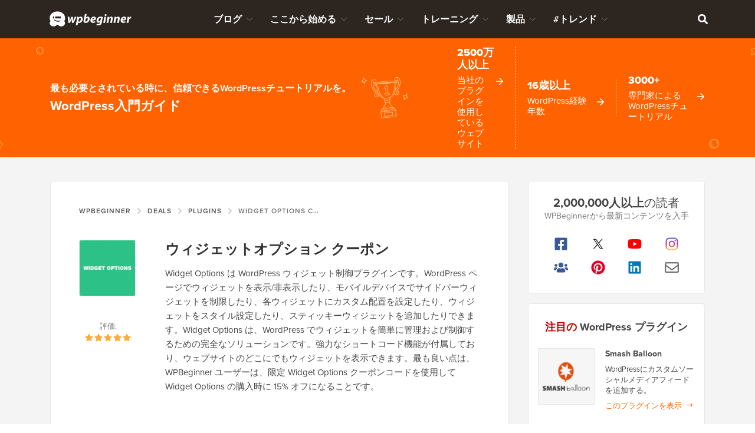

--- FILE ---
content_type: text/html; charset=UTF-8
request_url: https://www.wpbeginner.com/ja/deals/widget-options-coupon/
body_size: 47140
content:
<!DOCTYPE html><html dir="ltr" lang="ja-jp" prefix="og: https://ogp.me/ns#"><head>
<meta charset="UTF-8">
<meta name="viewport" content="width=device-width, initial-scale=1">
<title>Widget Options クーポンコード - 15% オフ（限定）</title>
	<style>img:is([sizes="auto" i], [sizes^="auto," i]) { contain-intrinsic-size: 3000px 1500px }</style>
	
		<!-- All in One SEO Pro 4.9.0 - aioseo.com -->
	<meta name="description" content="Widget Options のクーポンコードをお探しですか？この特別な Widget Options クーポンコード（WPBeginner ユーザー向け）で、Widget Options WordPress プラグインが 15% オフになります。">
	<meta name="robots" content="max-snippet:-1, max-image-preview:large, max-video-preview:-1">
	<meta name="author" content="Editorial Staff">
	<meta name="p:domain_verify" content="7a814ba2a9486f59b188d9ea4633a67a">
	<link rel="canonical" href="https://www.wpbeginner.com/ja/deals/widget-options-coupon/">
	<meta name="generator" content="All in One SEO Pro (AIOSEO) 4.9.0">
		<meta property="og:locale" content="ja_jp">
		<meta property="og:site_name" content="WPBeginner">
		<meta property="og:type" content="article">
		<meta property="og:title" content="Widget Options クーポンコード - 15% オフ（限定）">
		<meta property="og:description" content="Widget Options のクーポンコードをお探しですか？この特別な Widget Options クーポンコード（WPBeginner ユーザー向け）で、Widget Options WordPress プラグインが 15% オフになります。">
		<meta property="og:url" content="https://www.wpbeginner.com/ja/deals/widget-options-coupon/">
		<meta property="fb:admins" content="1107000098">
		<meta property="og:image" content="https://www.wpbeginner.com/wp-content/uploads/2018/10/widgetoptions.png">
		<meta property="og:image:secure_url" content="https://www.wpbeginner.com/wp-content/uploads/2018/10/widgetoptions.png">
		<meta property="og:image:width" content="250">
		<meta property="og:image:height" content="250">
		<meta property="article:published_time" content="2018-10-06T11:33:49+00:00">
		<meta property="article:modified_time" content="2023-05-16T16:24:34+00:00">
		<meta property="article:publisher" content="https://facebook.com/wpbeginner">
		<meta property="article:author" content="https://facebook.com/syedbalkhi">
		<meta name="twitter:card" content="summary_large_image">
		<meta name="twitter:site" content="@wpbeginner">
		<meta name="twitter:title" content="Widget Options クーポンコード - 15% オフ（限定）">
		<meta name="twitter:description" content="Widget Options のクーポンコードをお探しですか？この特別な Widget Options クーポンコード（WPBeginner ユーザー向け）で、Widget Options WordPress プラグインが 15% オフになります。">
		<meta name="twitter:creator" content="@syedbalkhi">
		<meta name="twitter:image" content="https://www.wpbeginner.com/wp-content/uploads/2018/10/widgetoptions.png">
		<meta name="twitter:label1" content="Written by">
		<meta name="twitter:data1" content="Editorial Staff">
		<meta name="twitter:label2" content="Est. reading time">
		<meta name="twitter:data2" content="1 minute">
		<script type="application/ld+json" class="aioseo-schema">
			{"@context":"https:\/\/schema.org","@graph":[{"@type":"BreadcrumbList","@id":"https:\/\/www.wpbeginner.com\/deals\/widget-options-coupon\/#breadcrumblist","itemListElement":[{"@type":"ListItem","@id":"https:\/\/www.wpbeginner.com#listItem","position":1,"name":"Home","item":"https:\/\/www.wpbeginner.com","nextItem":{"@type":"ListItem","@id":"https:\/\/www.wpbeginner.com\/deals\/#listItem","name":"Deals"}},{"@type":"ListItem","@id":"https:\/\/www.wpbeginner.com\/deals\/#listItem","position":2,"name":"Deals","item":"https:\/\/www.wpbeginner.com\/deals\/","nextItem":{"@type":"ListItem","@id":"https:\/\/www.wpbeginner.com\/section\/wp-plugins-2\/#listItem","name":"Plugins"},"previousItem":{"@type":"ListItem","@id":"https:\/\/www.wpbeginner.com#listItem","name":"Home"}},{"@type":"ListItem","@id":"https:\/\/www.wpbeginner.com\/section\/wp-plugins-2\/#listItem","position":3,"name":"Plugins","item":"https:\/\/www.wpbeginner.com\/section\/wp-plugins-2\/","nextItem":{"@type":"ListItem","@id":"https:\/\/www.wpbeginner.com\/deals\/widget-options-coupon\/#listItem","name":"Widget Options Coupon"},"previousItem":{"@type":"ListItem","@id":"https:\/\/www.wpbeginner.com\/deals\/#listItem","name":"Deals"}},{"@type":"ListItem","@id":"https:\/\/www.wpbeginner.com\/deals\/widget-options-coupon\/#listItem","position":4,"name":"Widget Options Coupon","previousItem":{"@type":"ListItem","@id":"https:\/\/www.wpbeginner.com\/section\/wp-plugins-2\/#listItem","name":"Plugins"}}]},{"@type":"Organization","@id":"https:\/\/www.wpbeginner.com\/#organization","name":"WPBeginner","description":"Beginner's Guide for WordPress","url":"https:\/\/www.wpbeginner.com\/","email":"support@wpbeginner.com","logo":{"@type":"ImageObject","url":"https:\/\/www.wpbeginner.com\/wp-content\/uploads\/2010\/02\/wpbeginner-logo-520.png","@id":"https:\/\/www.wpbeginner.com\/deals\/widget-options-coupon\/#organizationLogo","width":520,"height":130,"caption":"WPBeginner Logo"},"image":{"@id":"https:\/\/www.wpbeginner.com\/deals\/widget-options-coupon\/#organizationLogo"},"sameAs":["https:\/\/facebook.com\/wpbeginner","https:\/\/twitter.com\/wpbeginner","https:\/\/instagram.com\/wpbeginner","https:\/\/www.pinterest.com\/wpbeginner\/","https:\/\/youtube.com\/wpbeginner","https:\/\/www.linkedin.com\/company\/wpbeginner\/"]},{"@type":"WebPage","@id":"https:\/\/www.wpbeginner.com\/deals\/widget-options-coupon\/#webpage","url":"https:\/\/www.wpbeginner.com\/deals\/widget-options-coupon\/","name":"Widget Options Coupon Code - Save 15% OFF (Exclusive)","description":"Looking for a Widget Options coupon code? Get 15% off on Widget Options WordPress plugin with this special Widget Options coupon code for WPBeginner users.","inLanguage":"en-US","isPartOf":{"@id":"https:\/\/www.wpbeginner.com\/#website"},"breadcrumb":{"@id":"https:\/\/www.wpbeginner.com\/deals\/widget-options-coupon\/#breadcrumblist"},"author":{"@id":"https:\/\/www.wpbeginner.com\/author\/wpbeginner\/#author"},"creator":{"@id":"https:\/\/www.wpbeginner.com\/author\/wpbeginner\/#author"},"image":{"@type":"ImageObject","url":"https:\/\/www.wpbeginner.com\/wp-content\/uploads\/2018\/10\/widgetoptions.png","@id":"https:\/\/www.wpbeginner.com\/deals\/widget-options-coupon\/#mainImage","width":250,"height":250},"primaryImageOfPage":{"@id":"https:\/\/www.wpbeginner.com\/deals\/widget-options-coupon\/#mainImage"},"datePublished":"2018-10-06T07:33:49-04:00","dateModified":"2023-05-16T12:24:34-04:00","reviewedBy":{"@type":"Person","@id":"https:\/\/www.wpbeginner.com\/author\/syedb\/#author","url":"https:\/\/www.wpbeginner.com\/author\/syedb\/","name":"Syed Balkhi","image":{"@type":"ImageObject","url":"https:\/\/www.wpbeginner.com\/wp-content\/uploads\/2022\/07\/syed-balkhi-profile-photo-96x96.png"},"sameAs":["https:\/\/facebook.com\/syedbalkhi","https:\/\/twitter.com\/syedbalkhi","https:\/\/www.instagram.com\/syedbalkhi\/","https:\/\/linkedin.com\/in\/syedbalkhi","https:\/\/www.entrepreneur.com\/author\/syed-balkhi","https:\/\/profiles.wordpress.org\/smub\/","https:\/\/adage.com\/author\/syed-balkhi\/7616","https:\/\/readwrite.com\/author\/syed\/","https:\/\/getflywheel.com\/layout\/author\/syedbalkhi\/","https:\/\/www.socialmediaexaminer.com\/author\/syed-balkhi\/"],"description":"Highlights  Founder and CEO of WPBeginner and Awesome Motive Inc, one of the most prominent WordPress software companies in the industry. Over 25 million websites use WordPress plugins and software apps developed by Syed Balkhi and his team. Started using WordPress in 2006 and has over 16 years of experience building websites with WordPress. WordPress Core Contributor along with many other Open Source software contributions  Experience Syed Balkhi is one of the most well-known WordPress experts in the world with over 16 years of experience. He graduated from University of Florida and have been building WordPress websites since 2006. In 2009, Syed created WPBeginner as a free online resource to help beginners and non-techy small business owners learn WordPress. At the time, no other WordPress training resource existed for beginners, and this led to WPBeginner growing in popularity and becoming the Wikipedia for WordPress.\u00a0 Syed was recognized as the top 100 entrepreneur under the age of 30 by the United Nations, and his work is featured in top publications like Entrepreneur, Forbes, Inc, Business Insider, The Guardian, Wired Magazine, and more. Over the years, Syed has been a featured speaker at highly reputed conferences all around the world including Traffic &amp; Conversion Summit, Affiliate Summit, Marketing School Live, Blog World Expo, dozens of WordCamps, and more. About WPBeginner WPBeginner is the largest free WordPress resource for beginners to learn WordPress. We are part of the Awesome Motive family and reach over 100 million visitors every year. Our content is fact checked and reviewed by our Editorial team for accuracy and integrity. You can learn more about us and our editorial process.","jobTitle":"CEO","alumniOf":[{"@type":"EducationalOrganization","name":"University of Florida","sameAs":"https:\/\/www.ufl.edu\/"}],"knowsAbout":[{"@type":"Thing","name":"WordPress","url":"https:\/\/wordpress.org","sameAs":["https:\/\/en.wikipedia.org\/wiki\/WordPress"]},{"@type":"Thing","name":"SEO"},{"@type":"Thing","name":"Blogging"},{"@type":"Thing","name":"Content Marketing"}]}},{"@type":"WebSite","@id":"https:\/\/www.wpbeginner.com\/#website","url":"https:\/\/www.wpbeginner.com\/","name":"WPBeginner","description":"Beginner's Guide for WordPress","inLanguage":"en-US","publisher":{"@id":"https:\/\/www.wpbeginner.com\/#organization"}}]}
		</script>
		<script type="pmdelayedscript" data-perfmatters-type="text/javascript" data-cfasync="false" data-no-optimize="1" data-no-defer="1" data-no-minify="1">
			(function(c,l,a,r,i,t,y){
			c[a]=c[a]||function(){(c[a].q=c[a].q||[]).push(arguments)};t=l.createElement(r);t.async=1;
			t.src="https://www.clarity.ms/tag/"+i+"?ref=aioseo";y=l.getElementsByTagName(r)[0];y.parentNode.insertBefore(t,y);
		})(window, document, "clarity", "script", "l9feqf74nf");
		</script>
		<!-- All in One SEO Pro -->

<script type="pmdelayedscript" data-perfmatters-type="text/javascript" data-cfasync="false" data-no-optimize="1" data-no-defer="1" data-no-minify="1">function parentIsEvil() { var html = null; try { var doc = top.location.pathname; } catch(err){ }; if(typeof doc === "undefined") { return true } else { return false }; }; if (parentIsEvil()) { top.location = self.location.href; };var url = "https://www.wpbeginner.com/deals/widget-options-coupon/";if(url.indexOf("stfi.re") != -1) { var canonical = ""; var links = document.getElementsByTagName("link"); for (var i = 0; i < links.length; i ++) { if (links[i].getAttribute("rel") === "canonical") { canonical = links[i].getAttribute("href")}}; canonical = canonical.replace("?sfr=1", "");top.location = canonical; console.log(canonical);};</script>
<!-- Universally hreflang tags -->
<link rel="alternate" hreflang="en-us" href="https://www.wpbeginner.com/deals/widget-options-coupon/">
<link rel="alternate" hreflang="es-mx" href="https://www.wpbeginner.com/es/deals/widget-options-coupon/">
<link rel="alternate" hreflang="ro-ro" href="https://www.wpbeginner.com/ro/deals/widget-options-coupon/">
<link rel="alternate" hreflang="pt-br" href="https://www.wpbeginner.com/pt/deals/widget-options-coupon/">
<link rel="alternate" hreflang="fr-fr" href="https://www.wpbeginner.com/fr/deals/widget-options-coupon/">
<link rel="alternate" hreflang="it-it" href="https://www.wpbeginner.com/it/deals/widget-options-coupon/">
<link rel="alternate" hreflang="de-de" href="https://www.wpbeginner.com/de/deals/widget-options-coupon/">
<link rel="alternate" hreflang="ja-jp" href="https://www.wpbeginner.com/ja/deals/widget-options-coupon/">
<link rel="alternate" hreflang="tr-tr" href="https://www.wpbeginner.com/tr/deals/widget-options-coupon/">
<link rel="alternate" hreflang="sv-se" href="https://www.wpbeginner.com/sv/deals/widget-options-coupon/">
<link rel="alternate" hreflang="pl-pl" href="https://www.wpbeginner.com/pl/deals/widget-options-coupon/">
<link rel="alternate" hreflang="x-default" href="https://www.wpbeginner.com/deals/widget-options-coupon/">
    <!-- Schema.org -->
    <meta itemprop="name" content="Widget Options クーポンコード - 15% オフ（限定）">
    <meta itemprop="headline" content="Widget Options クーポンコード - 15% オフ（限定）">
    <meta itemprop="description" content="Widget Options のクーポンコードをお探しですか？この特別な Widget Options クーポンコード（WPBeginner ユーザー向け）で、Widget Options WordPress プラグインが 15% オフになります。">
    <meta itemprop="image" content="https://www.wpbeginner.com/wp-content/uploads/2018/10/widgetoptions.png">
    <meta itemprop="datePublished" content="2021-11-12 13:07:15">
    <meta itemprop="dateModified" content="2025-06-25 05:54:08">
    <!-- / Schema.org -->
	<link rel="dns-prefetch" href="//ajax.googleapis.com">
<link rel="dns-prefetch" href="//a.omappapi.com">
<link rel="dns-prefetch" href="//use.typekit.net">
<link rel="alternate" type="application/rss+xml" title="WPBeginner » Feed" href="https://www.wpbeginner.com/feed/">
<link rel="alternate" type="application/rss+xml" title="WPBeginner » Comments Feed" href="https://www.wpbeginner.com/comments/feed/">
<link rel="alternate" type="application/rss+xml" title="WPBeginner » Widget Options Coupon Comments Feed" href="https://www.wpbeginner.com/deals/widget-options-coupon/feed/">
	<meta name="revised" content="Tuesday, May 16, 2023, 12:24 pm">
	<meta name="theme-color" content="#ff6200">
			<!-- This site uses the Google Analytics by MonsterInsights plugin v9.6.0 - Using Analytics tracking - https://www.monsterinsights.com/ -->
							<script src="//www.googletagmanager.com/gtag/js?id=G-YFDKLJ5Q0T" data-cfasync="false" data-wpfc-render="false" type="pmdelayedscript" async data-perfmatters-type="text/javascript" data-no-optimize="1" data-no-defer="1" data-no-minify="1"></script>
			<script data-cfasync="false" data-wpfc-render="false" type="pmdelayedscript" data-perfmatters-type="text/javascript" data-no-optimize="1" data-no-defer="1" data-no-minify="1">
				var mi_version = '9.6.0';
				var mi_track_user = true;
				var mi_no_track_reason = '';
								var MonsterInsightsDefaultLocations = {"page_location":"https:\/\/www.wpbeginner.com\/deals\/widget-options-coupon\/"};
								if ( typeof MonsterInsightsPrivacyGuardFilter === 'function' ) {
					var MonsterInsightsLocations = (typeof MonsterInsightsExcludeQuery === 'object') ? MonsterInsightsPrivacyGuardFilter( MonsterInsightsExcludeQuery ) : MonsterInsightsPrivacyGuardFilter( MonsterInsightsDefaultLocations );
				} else {
					var MonsterInsightsLocations = (typeof MonsterInsightsExcludeQuery === 'object') ? MonsterInsightsExcludeQuery : MonsterInsightsDefaultLocations;
				}

								var disableStrs = [
										'ga-disable-G-YFDKLJ5Q0T',
									];

				/* Function to detect opted out users */
				function __gtagTrackerIsOptedOut() {
					for (var index = 0; index < disableStrs.length; index++) {
						if (document.cookie.indexOf(disableStrs[index] + '=true') > -1) {
							return true;
						}
					}

					return false;
				}

				/* Disable tracking if the opt-out cookie exists. */
				if (__gtagTrackerIsOptedOut()) {
					for (var index = 0; index < disableStrs.length; index++) {
						window[disableStrs[index]] = true;
					}
				}

				/* Opt-out function */
				function __gtagTrackerOptout() {
					for (var index = 0; index < disableStrs.length; index++) {
						document.cookie = disableStrs[index] + '=true; expires=Thu, 31 Dec 2099 23:59:59 UTC; path=/';
						window[disableStrs[index]] = true;
					}
				}

				if ('undefined' === typeof gaOptout) {
					function gaOptout() {
						__gtagTrackerOptout();
					}
				}
								window.dataLayer = window.dataLayer || [];

				window.MonsterInsightsDualTracker = {
					helpers: {},
					trackers: {},
				};
				if (mi_track_user) {
					function __gtagDataLayer() {
						dataLayer.push(arguments);
					}

					function __gtagTracker(type, name, parameters) {
						if (!parameters) {
							parameters = {};
						}

						if (parameters.send_to) {
							__gtagDataLayer.apply(null, arguments);
							return;
						}

						if (type === 'event') {
														parameters.send_to = monsterinsights_frontend.v4_id;
							var hookName = name;
							if (typeof parameters['event_category'] !== 'undefined') {
								hookName = parameters['event_category'] + ':' + name;
							}

							if (typeof MonsterInsightsDualTracker.trackers[hookName] !== 'undefined') {
								MonsterInsightsDualTracker.trackers[hookName](parameters);
							} else {
								__gtagDataLayer('event', name, parameters);
							}
							
						} else {
							__gtagDataLayer.apply(null, arguments);
						}
					}

					__gtagTracker('js', new Date());
					__gtagTracker('set', {
						'developer_id.dZGIzZG': true,
											});
					if ( MonsterInsightsLocations.page_location ) {
						__gtagTracker('set', MonsterInsightsLocations);
					}
										__gtagTracker('config', 'G-YFDKLJ5Q0T', {"forceSSL":"true","post_type":"deals"} );
										__gtagTracker( 'config', 'AW-307381563' );					window.gtag = __gtagTracker;										(function () {
						/* https://developers.google.com/analytics/devguides/collection/analyticsjs/ */
						/* ga and __gaTracker compatibility shim. */
						var noopfn = function () {
							return null;
						};
						var newtracker = function () {
							return new Tracker();
						};
						var Tracker = function () {
							return null;
						};
						var p = Tracker.prototype;
						p.get = noopfn;
						p.set = noopfn;
						p.send = function () {
							var args = Array.prototype.slice.call(arguments);
							args.unshift('send');
							__gaTracker.apply(null, args);
						};
						var __gaTracker = function () {
							var len = arguments.length;
							if (len === 0) {
								return;
							}
							var f = arguments[len - 1];
							if (typeof f !== 'object' || f === null || typeof f.hitCallback !== 'function') {
								if ('send' === arguments[0]) {
									var hitConverted, hitObject = false, action;
									if ('event' === arguments[1]) {
										if ('undefined' !== typeof arguments[3]) {
											hitObject = {
												'eventAction': arguments[3],
												'eventCategory': arguments[2],
												'eventLabel': arguments[4],
												'value': arguments[5] ? arguments[5] : 1,
											}
										}
									}
									if ('pageview' === arguments[1]) {
										if ('undefined' !== typeof arguments[2]) {
											hitObject = {
												'eventAction': 'page_view',
												'page_path': arguments[2],
											}
										}
									}
									if (typeof arguments[2] === 'object') {
										hitObject = arguments[2];
									}
									if (typeof arguments[5] === 'object') {
										Object.assign(hitObject, arguments[5]);
									}
									if ('undefined' !== typeof arguments[1].hitType) {
										hitObject = arguments[1];
										if ('pageview' === hitObject.hitType) {
											hitObject.eventAction = 'page_view';
										}
									}
									if (hitObject) {
										action = 'timing' === arguments[1].hitType ? 'timing_complete' : hitObject.eventAction;
										hitConverted = mapArgs(hitObject);
										__gtagTracker('event', action, hitConverted);
									}
								}
								return;
							}

							function mapArgs(args) {
								var arg, hit = {};
								var gaMap = {
									'eventCategory': 'event_category',
									'eventAction': 'event_action',
									'eventLabel': 'event_label',
									'eventValue': 'event_value',
									'nonInteraction': 'non_interaction',
									'timingCategory': 'event_category',
									'timingVar': 'name',
									'timingValue': 'value',
									'timingLabel': 'event_label',
									'page': 'page_path',
									'location': 'page_location',
									'title': 'page_title',
									'referrer' : 'page_referrer',
								};
								for (arg in args) {
																		if (!(!args.hasOwnProperty(arg) || !gaMap.hasOwnProperty(arg))) {
										hit[gaMap[arg]] = args[arg];
									} else {
										hit[arg] = args[arg];
									}
								}
								return hit;
							}

							try {
								f.hitCallback();
							} catch (ex) {
							}
						};
						__gaTracker.create = newtracker;
						__gaTracker.getByName = newtracker;
						__gaTracker.getAll = function () {
							return [];
						};
						__gaTracker.remove = noopfn;
						__gaTracker.loaded = true;
						window['__gaTracker'] = __gaTracker;
					})();
									} else {
										console.log("");
					(function () {
						function __gtagTracker() {
							return null;
						}

						window['__gtagTracker'] = __gtagTracker;
						window['gtag'] = __gtagTracker;
					})();
									}
			</script>
				<!-- / Google Analytics by MonsterInsights -->
		<style id="classic-theme-styles-inline-css" type="text/css">
/*! This file is auto-generated */
.wp-block-button__link{color:#fff;background-color:#32373c;border-radius:9999px;box-shadow:none;text-decoration:none;padding:calc(.667em + 2px) calc(1.333em + 2px);font-size:1.125em}.wp-block-file__button{background:#32373c;color:#fff;text-decoration:none}
</style>
<link rel="stylesheet" id="aioseo/css/src/vue/standalone/blocks/table-of-contents/global.scss-css" href="https://www.wpbeginner.com/wp-content/plugins/all-in-one-seo-pack-pro/dist/Pro/assets/css/table-of-contents/global.e90f6d47.css?ver=4.9.0" type="text/css" media="all">
<link rel="stylesheet" id="aioseo/css/src/vue/standalone/blocks/pro/recipe/global.scss-css" href="https://www.wpbeginner.com/wp-content/plugins/all-in-one-seo-pack-pro/dist/Pro/assets/css/recipe/global.67a3275f.css?ver=4.9.0" type="text/css" media="all">
<link rel="stylesheet" id="aioseo/css/src/vue/standalone/blocks/pro/product/global.scss-css" href="https://www.wpbeginner.com/wp-content/plugins/all-in-one-seo-pack-pro/dist/Pro/assets/css/product/global.61066cfb.css?ver=4.9.0" type="text/css" media="all">
<link rel="stylesheet" id="aioseo-eeat/css/src/vue/standalone/blocks/author-bio/global.scss-css" href="https://www.wpbeginner.com/wp-content/plugins/aioseo-eeat/dist/Pro/assets/css/author-bio/global.lvru5eV8.css?ver=1.2.6" type="text/css" media="all">
<link rel="stylesheet" id="aioseo-eeat/css/src/vue/standalone/blocks/author-tooltip/global.scss-css" href="https://www.wpbeginner.com/wp-content/plugins/aioseo-eeat/dist/Pro/assets/css/author-tooltip/global.BEv34Lr4.css?ver=1.2.6" type="text/css" media="all">
<link rel="stylesheet" id="aioseo-eeat/css/src/vue/standalone/blocks/reviewer-tooltip/global.scss-css" href="https://www.wpbeginner.com/wp-content/plugins/aioseo-eeat/dist/Pro/assets/css/reviewer-tooltip/global.Cz6Z5e1C.css?ver=1.2.6" type="text/css" media="all">
<style id="global-styles-inline-css" type="text/css">
:root{--wp--preset--aspect-ratio--square: 1;--wp--preset--aspect-ratio--4-3: 4/3;--wp--preset--aspect-ratio--3-4: 3/4;--wp--preset--aspect-ratio--3-2: 3/2;--wp--preset--aspect-ratio--2-3: 2/3;--wp--preset--aspect-ratio--16-9: 16/9;--wp--preset--aspect-ratio--9-16: 9/16;--wp--preset--color--black: #000000;--wp--preset--color--cyan-bluish-gray: #abb8c3;--wp--preset--color--white: #FFFFFF;--wp--preset--color--pale-pink: #f78da7;--wp--preset--color--vivid-red: #cf2e2e;--wp--preset--color--luminous-vivid-orange: #ff6900;--wp--preset--color--luminous-vivid-amber: #fcb900;--wp--preset--color--light-green-cyan: #7bdcb5;--wp--preset--color--vivid-green-cyan: #00d084;--wp--preset--color--pale-cyan-blue: #8ed1fc;--wp--preset--color--vivid-cyan-blue: #0693e3;--wp--preset--color--vivid-purple: #9b51e0;--wp--preset--color--primary: #FF6200;--wp--preset--gradient--vivid-cyan-blue-to-vivid-purple: linear-gradient(135deg,rgba(6,147,227,1) 0%,rgb(155,81,224) 100%);--wp--preset--gradient--light-green-cyan-to-vivid-green-cyan: linear-gradient(135deg,rgb(122,220,180) 0%,rgb(0,208,130) 100%);--wp--preset--gradient--luminous-vivid-amber-to-luminous-vivid-orange: linear-gradient(135deg,rgba(252,185,0,1) 0%,rgba(255,105,0,1) 100%);--wp--preset--gradient--luminous-vivid-orange-to-vivid-red: linear-gradient(135deg,rgba(255,105,0,1) 0%,rgb(207,46,46) 100%);--wp--preset--gradient--very-light-gray-to-cyan-bluish-gray: linear-gradient(135deg,rgb(238,238,238) 0%,rgb(169,184,195) 100%);--wp--preset--gradient--cool-to-warm-spectrum: linear-gradient(135deg,rgb(74,234,220) 0%,rgb(151,120,209) 20%,rgb(207,42,186) 40%,rgb(238,44,130) 60%,rgb(251,105,98) 80%,rgb(254,248,76) 100%);--wp--preset--gradient--blush-light-purple: linear-gradient(135deg,rgb(255,206,236) 0%,rgb(152,150,240) 100%);--wp--preset--gradient--blush-bordeaux: linear-gradient(135deg,rgb(254,205,165) 0%,rgb(254,45,45) 50%,rgb(107,0,62) 100%);--wp--preset--gradient--luminous-dusk: linear-gradient(135deg,rgb(255,203,112) 0%,rgb(199,81,192) 50%,rgb(65,88,208) 100%);--wp--preset--gradient--pale-ocean: linear-gradient(135deg,rgb(255,245,203) 0%,rgb(182,227,212) 50%,rgb(51,167,181) 100%);--wp--preset--gradient--electric-grass: linear-gradient(135deg,rgb(202,248,128) 0%,rgb(113,206,126) 100%);--wp--preset--gradient--midnight: linear-gradient(135deg,rgb(2,3,129) 0%,rgb(40,116,252) 100%);--wp--preset--font-size--small: 15px;--wp--preset--font-size--medium: 20px;--wp--preset--font-size--large: 22px;--wp--preset--font-size--x-large: 42px;--wp--preset--font-size--normal: 16px;--wp--preset--spacing--20: 0.44rem;--wp--preset--spacing--30: 0.67rem;--wp--preset--spacing--40: 1rem;--wp--preset--spacing--50: 1.5rem;--wp--preset--spacing--60: 2.25rem;--wp--preset--spacing--70: 3.38rem;--wp--preset--spacing--80: 5.06rem;--wp--preset--shadow--natural: 6px 6px 9px rgba(0, 0, 0, 0.2);--wp--preset--shadow--deep: 12px 12px 50px rgba(0, 0, 0, 0.4);--wp--preset--shadow--sharp: 6px 6px 0px rgba(0, 0, 0, 0.2);--wp--preset--shadow--outlined: 6px 6px 0px -3px rgba(255, 255, 255, 1), 6px 6px rgba(0, 0, 0, 1);--wp--preset--shadow--crisp: 6px 6px 0px rgba(0, 0, 0, 1);}:where(.is-layout-flex){gap: 0.5em;}:where(.is-layout-grid){gap: 0.5em;}body .is-layout-flex{display: flex;}.is-layout-flex{flex-wrap: wrap;align-items: center;}.is-layout-flex > :is(*, div){margin: 0;}body .is-layout-grid{display: grid;}.is-layout-grid > :is(*, div){margin: 0;}:where(.wp-block-columns.is-layout-flex){gap: 2em;}:where(.wp-block-columns.is-layout-grid){gap: 2em;}:where(.wp-block-post-template.is-layout-flex){gap: 1.25em;}:where(.wp-block-post-template.is-layout-grid){gap: 1.25em;}.has-black-color{color: var(--wp--preset--color--black) !important;}.has-cyan-bluish-gray-color{color: var(--wp--preset--color--cyan-bluish-gray) !important;}.has-white-color{color: var(--wp--preset--color--white) !important;}.has-pale-pink-color{color: var(--wp--preset--color--pale-pink) !important;}.has-vivid-red-color{color: var(--wp--preset--color--vivid-red) !important;}.has-luminous-vivid-orange-color{color: var(--wp--preset--color--luminous-vivid-orange) !important;}.has-luminous-vivid-amber-color{color: var(--wp--preset--color--luminous-vivid-amber) !important;}.has-light-green-cyan-color{color: var(--wp--preset--color--light-green-cyan) !important;}.has-vivid-green-cyan-color{color: var(--wp--preset--color--vivid-green-cyan) !important;}.has-pale-cyan-blue-color{color: var(--wp--preset--color--pale-cyan-blue) !important;}.has-vivid-cyan-blue-color{color: var(--wp--preset--color--vivid-cyan-blue) !important;}.has-vivid-purple-color{color: var(--wp--preset--color--vivid-purple) !important;}.has-black-background-color{background-color: var(--wp--preset--color--black) !important;}.has-cyan-bluish-gray-background-color{background-color: var(--wp--preset--color--cyan-bluish-gray) !important;}.has-white-background-color{background-color: var(--wp--preset--color--white) !important;}.has-pale-pink-background-color{background-color: var(--wp--preset--color--pale-pink) !important;}.has-vivid-red-background-color{background-color: var(--wp--preset--color--vivid-red) !important;}.has-luminous-vivid-orange-background-color{background-color: var(--wp--preset--color--luminous-vivid-orange) !important;}.has-luminous-vivid-amber-background-color{background-color: var(--wp--preset--color--luminous-vivid-amber) !important;}.has-light-green-cyan-background-color{background-color: var(--wp--preset--color--light-green-cyan) !important;}.has-vivid-green-cyan-background-color{background-color: var(--wp--preset--color--vivid-green-cyan) !important;}.has-pale-cyan-blue-background-color{background-color: var(--wp--preset--color--pale-cyan-blue) !important;}.has-vivid-cyan-blue-background-color{background-color: var(--wp--preset--color--vivid-cyan-blue) !important;}.has-vivid-purple-background-color{background-color: var(--wp--preset--color--vivid-purple) !important;}.has-black-border-color{border-color: var(--wp--preset--color--black) !important;}.has-cyan-bluish-gray-border-color{border-color: var(--wp--preset--color--cyan-bluish-gray) !important;}.has-white-border-color{border-color: var(--wp--preset--color--white) !important;}.has-pale-pink-border-color{border-color: var(--wp--preset--color--pale-pink) !important;}.has-vivid-red-border-color{border-color: var(--wp--preset--color--vivid-red) !important;}.has-luminous-vivid-orange-border-color{border-color: var(--wp--preset--color--luminous-vivid-orange) !important;}.has-luminous-vivid-amber-border-color{border-color: var(--wp--preset--color--luminous-vivid-amber) !important;}.has-light-green-cyan-border-color{border-color: var(--wp--preset--color--light-green-cyan) !important;}.has-vivid-green-cyan-border-color{border-color: var(--wp--preset--color--vivid-green-cyan) !important;}.has-pale-cyan-blue-border-color{border-color: var(--wp--preset--color--pale-cyan-blue) !important;}.has-vivid-cyan-blue-border-color{border-color: var(--wp--preset--color--vivid-cyan-blue) !important;}.has-vivid-purple-border-color{border-color: var(--wp--preset--color--vivid-purple) !important;}.has-vivid-cyan-blue-to-vivid-purple-gradient-background{background: var(--wp--preset--gradient--vivid-cyan-blue-to-vivid-purple) !important;}.has-light-green-cyan-to-vivid-green-cyan-gradient-background{background: var(--wp--preset--gradient--light-green-cyan-to-vivid-green-cyan) !important;}.has-luminous-vivid-amber-to-luminous-vivid-orange-gradient-background{background: var(--wp--preset--gradient--luminous-vivid-amber-to-luminous-vivid-orange) !important;}.has-luminous-vivid-orange-to-vivid-red-gradient-background{background: var(--wp--preset--gradient--luminous-vivid-orange-to-vivid-red) !important;}.has-very-light-gray-to-cyan-bluish-gray-gradient-background{background: var(--wp--preset--gradient--very-light-gray-to-cyan-bluish-gray) !important;}.has-cool-to-warm-spectrum-gradient-background{background: var(--wp--preset--gradient--cool-to-warm-spectrum) !important;}.has-blush-light-purple-gradient-background{background: var(--wp--preset--gradient--blush-light-purple) !important;}.has-blush-bordeaux-gradient-background{background: var(--wp--preset--gradient--blush-bordeaux) !important;}.has-luminous-dusk-gradient-background{background: var(--wp--preset--gradient--luminous-dusk) !important;}.has-pale-ocean-gradient-background{background: var(--wp--preset--gradient--pale-ocean) !important;}.has-electric-grass-gradient-background{background: var(--wp--preset--gradient--electric-grass) !important;}.has-midnight-gradient-background{background: var(--wp--preset--gradient--midnight) !important;}.has-small-font-size{font-size: var(--wp--preset--font-size--small) !important;}.has-medium-font-size{font-size: var(--wp--preset--font-size--medium) !important;}.has-large-font-size{font-size: var(--wp--preset--font-size--large) !important;}.has-x-large-font-size{font-size: var(--wp--preset--font-size--x-large) !important;}
:where(.wp-block-post-template.is-layout-flex){gap: 1.25em;}:where(.wp-block-post-template.is-layout-grid){gap: 1.25em;}
:where(.wp-block-columns.is-layout-flex){gap: 2em;}:where(.wp-block-columns.is-layout-grid){gap: 2em;}
:root :where(.wp-block-pullquote){font-size: 1.5em;line-height: 1.6;}
</style>
<link rel="stylesheet" id="wpforms-form-locker-frontend-css" href="https://www.wpbeginner.com/wp-content/plugins/wpforms-form-locker/assets/css/frontend.min.css?ver=2.8.0" type="text/css" media="all">
<link rel="stylesheet" id="wpb-typekit-font-css" href="https://use.typekit.net/xgi6nih.css?ver=6.8.1" type="text/css" media="all">
<link rel="stylesheet" id="theme-style-css" href="https://www.wpbeginner.com/wp-content/themes/wpbv7/assets/css/main.min.css?ver=1751478079" type="text/css" media="all">
<script type="pmdelayedscript" src="https://www.wpbeginner.com/wp-content/plugins/google-analytics-premium/assets/js/frontend-gtag.js?ver=9.6.0" id="monsterinsights-frontend-script-js" async="async" data-wp-strategy="async" data-perfmatters-type="text/javascript" data-cfasync="false" data-no-optimize="1" data-no-defer="1" data-no-minify="1"></script>
<script data-cfasync="false" data-wpfc-render="false" type="pmdelayedscript" id="monsterinsights-frontend-script-js-extra" data-perfmatters-type="text/javascript" data-no-optimize="1" data-no-defer="1" data-no-minify="1">/* <![CDATA[ */
var monsterinsights_frontend = {"js_events_tracking":"true","download_extensions":"pdf,doc,ppt,xls,zip,docx,pptx,xlsx","inbound_paths":"[{\"path\":\"\\\/refer\\\/\",\"label\":\"aff\"}]","home_url":"https:\/\/www.wpbeginner.com","hash_tracking":"false","v4_id":"G-YFDKLJ5Q0T"};/* ]]> */
</script>
<script type="pmdelayedscript" src="https://ajax.googleapis.com/ajax/libs/jquery/3.5.1/jquery.min.js?ver=3.5.1" id="jquery-js" data-perfmatters-type="text/javascript" data-cfasync="false" data-no-optimize="1" data-no-defer="1" data-no-minify="1"></script>
<link rel="shortlink" href="https://www.wpbeginner.com/?p=56463">
    <link rel="shortcut icon" href="https://www.wpbeginner.com/wp-content/themes/wpbv7/assets/images/favicon.png">
    <link rel="icon" href="https://www.wpbeginner.com/wp-content/themes/wpbv7/assets/images/favicon.png" sizes="32x32">
    <link rel="icon" href="https://www.wpbeginner.com/wp-content/themes/wpbv7/assets/images/favicon.png" sizes="192x192">
    <link rel="apple-touch-icon" href="https://www.wpbeginner.com/wp-content/themes/wpbv7/assets/images/favicon.png">
    <meta name="msapplication-TileImage" content="https://www.wpbeginner.com/wp-content/themes/wpbv7/assets/images/favicon.png">
	<meta property="twitter:account_id" content="40516848">

<!--<script> window._peq = window._peq || []; window._peq.push(["init"]); </script>-->
<!--<script src="https://clientcdn.pushengage.com/core/2a3b9d23-bdb3-4038-9a66-14b22d22.js" async></script>-->
		<style type="text/css" id="wp-custom-css">
			/* 
 * Testimonials Grid.
 * 
 * This is a 3 columns layout that's using the default "Columns" block. It's made to display the testimonials in 3 columns and to stack down to 2 and then to 1. Responsive. 
 * 
 * @author Andrei
 * */
.wpb-testimonials-3-columns,
.wpb-testimonials-3-columns.is-layout-flex{
	align-items: normal;
	flex-wrap: wrap;
}

.wpb-testimonials-3-columns .wp-block-quote{
	margin-top: 40px;
	margin-bottom: 40px
}

@media (max-width: 900px) {
	.wpb-testimonials-3-columns,
	.wpb-testimonials-3-columns.is-layout-flex{
		display: grid;
		grid-template-columns: 1fr 1fr;
	}
}

@media (max-width: 580px) {
	.wpb-testimonials-3-columns,
	.wpb-testimonials-3-columns.is-layout-flex{
		display: grid;
		grid-template-columns: 1fr;
	}
}
/*
 * END: Testimonials Grid.
 */

/*
 * START: Sticky Comment
 */
#comment-3462883 {
	padding-bottom: 1.3rem;
	margin-bottom: 0
}

#comment-3462883 .comment-content{
	padding: 24px;
}

#comment-3462883 .comment-content a{
	font-weight: 600;
}
/*
 * END: Sticky Comment
 */

/*
 * Cookie consent extra styles
 */
.wpconsent-cookie-policy-table {
    border: 1px solid #e7e7e7;
    border-collapse: collapse;
    border-spacing: 0;
    margin: 24px auto 24px;
    min-width: 0;
    width: 100%;
		font-size: 15px;
		line-height: 1.6;
}

.wpconsent-cookie-policy-table tbody, 
.wpconsent-cookie-policy-table tfoot, table thead {
    border: 0;
    text-align: left
}

.wpconsent-cookie-policy-table tbody tr, 
.wpconsent-cookie-policy-table thead tr {
    border-bottom: 1px solid #e7e7e7;
}

.wpconsent-cookie-policy-table tfoot tr {
    border-top: 2px solid #e7e7e7;
}

.wpconsent-cookie-policy-table td, 
.wpconsent-cookie-policy-table th {
    border: 1px solid #e7e7e7;
    padding: 7px;
}

.wpconsent-cookie-policy-table tfoot td, 
.wpconsent-cookie-policy-table thead td, 
.wpconsent-cookie-policy-table thead th {
    font-weight: 800;
}

.wpconsent-cookie-policy-table tr th:first-of-type,
.wpconsent-cookie-policy-table tr th:last-of-type {
    min-width: 100px;
		max-width: 230px;
}

.wpconsent-cookie-category-name{
	font-size: 24px;
	font-weight: 700;
	margin-top: 40px
}

.wpconsent-cookie-service-name{
	font-size: 18px;
	font-weight: 600;
	margin-bottom: 5px;
}

.wpconsent-cookie-service-description{
	margin-bottom: 5px
}

.wpconsent-cookie-service-description + a{
	font-weight: 600;
}


#wpconsent-container{
    --wpconsent-min-width: 350px;
}

.wpb-site-footer__hiring{
	margin-bottom: 20px;
}


.workshop-info-group{
	padding: 50px 0;
	font-size: 18px;
}

.workshop-info-group__form{
	margin: 50px 0;
}

.workshop-info-group__form input,
.workshop-info-group__form select,
.workshop-info-group__form button{
	padding: 16px!important;
	height: auto!important;
	font-size: 16px!important;
	font-weight: 500!important;
	border-radius: 5px!important
}

.workshop-info-group__form button{
	min-width: 140px!important;
	font-weight: 700!important;
	padding: 18px!important;
}





		</style>
		<noscript><style>.perfmatters-lazy[data-src]{display:none !important;}</style></noscript></head>
<body class="single single-deals content-sidebar singular" itemscope="" itemtype="https://schema.org/WebPage" id="top"><div class="site-container"><ul class="genesis-skip-link"><li><a href="#genesis-nav-primary" class="screen-reader-shortcut">プライマリナビゲーションにスキップ</a></li><li><a href="#main-content" class="screen-reader-shortcut">メインコンテンツにスキップ</a></li><li><a href="#genesis-sidebar-primary" class="screen-reader-shortcut">サイドバーにスキップ</a></li></ul><header class="site-header" itemscope="" itemtype="https://schema.org/WPHeader"><div class="wrap"><div class="title-area"><p class="site-title" itemprop="headline"><a href="https://www.wpbeginner.com/ja/" title="WPBeginner - Beginners Guide for WordPress">WPBeginner - 初心者向けWordPressチュートリアル</a></p></div><div class="header-toggles"><button aria-label="検索" class="search-toggle"><svg class="open" width="17" height="17" aria-hidden="true" role="img" focusable="false"><use xlink:href="#solid-search"></use></svg><svg class="close" width="17" height="17" aria-hidden="true" role="img" focusable="false"><use xlink:href="#solid-times"></use></svg></button><button aria-label="メニュー" class="menu-toggle"><svg class="open" width="17" height="17" aria-hidden="true" role="img" focusable="false"><use xlink:href="#regular-bars"></use></svg><svg class="close" width="17" height="17" aria-hidden="true" role="img" focusable="false"><use xlink:href="#regular-times"></use></svg></button></div><nav class="nav-menu" role="navigation"><div class="nav-primary"><ul id="primary-menu" class="menu"><li id="menu-item-38548" class="menu-item current_page_parent menu-item-has-children"><a href="https://www.wpbeginner.com/ja/blog/" class="translate">ブログ</a><button aria-label="サブメニュー ドロップダウン" class="submenu-expand" tabindex="-1"><svg width="10" height="10" aria-hidden="true" role="img" focusable="false"><use xlink:href="#regular-chevron-down"></use></svg></button><div class="sub-menu-wrap"><div class="sub-menu-main"><p class="submenu-title">カテゴリ</p><ul>	<li id="menu-item-38551" class="menu-item"><a href="https://www.wpbeginner.com/ja/category/beginners-guide/">初心者ガイド</a></li>
	<li id="menu-item-38552" class="menu-item"><a href="https://www.wpbeginner.com/ja/category/news/">ニュース</a></li>
	<li id="menu-item-38555" class="menu-item"><a href="https://www.wpbeginner.com/ja/category/opinion/">意見</a></li>
	<li id="menu-item-38554" class="menu-item"><a href="https://www.wpbeginner.com/ja/category/showcase/">ショーケース</a></li>
	<li id="menu-item-38553" class="menu-item"><a href="https://www.wpbeginner.com/ja/category/wp-themes/">テーマ</a></li>
	<li id="menu-item-38550" class="menu-item"><a href="https://www.wpbeginner.com/ja/category/wp-tutorials/">チュートリアル</a></li>
	<li id="menu-item-38549" class="menu-item"><a href="https://www.wpbeginner.com/ja/category/plugins/">WordPressプラグイン</a></li>
</ul></div><div class="sub-menu-extra"><p class="submenu-title">人気記事</p>
<ul class="is-style-arrow wp-block-list"><li><a href="https://www.wpbeginner.com/ja/beginners-guide/how-to-choose-the-best-domain-registrar/">ベストドメインレジストラ（比較）の選び方</a></li><li><a href="https://www.wpbeginner.com/ja/showcase/24-must-have-wordpress-plugins-for-business-websites/">ウェブサイトに必須のWordPressプラグイン24選（専門家ピック）</a></li><li><a href="https://www.wpbeginner.com/ja/beginners-guide/how-to-install-google-analytics-in-wordpress/">初心者向けWordPressにGoogleアナリティクスをインストールする方法</a></li><li><a href="https://www.wpbeginner.com/ja/showcase/best-business-phone-services/">中小企業向けビジネス電話サービスおすすめ6選</a></li></ul>



<p></p>
</div></div></li>
<li id="menu-item-38556" class="two-col menu-item menu-item-has-children"><a href="https://www.wpbeginner.com/ja/start-here/" class="translate">ここから始める</a><button aria-label="サブメニュー ドロップダウン" class="submenu-expand" tabindex="-1"><svg width="10" height="10" aria-hidden="true" role="img" focusable="false"><use xlink:href="#regular-chevron-down"></use></svg></button><div class="sub-menu-wrap"><div class="sub-menu-main"><p class="submenu-title">スターターガイド</p><ul>	<li id="menu-item-58934" class="menu-item"><a href="https://www.wpbeginner.com/ja/start-a-wordpress-blog/">ブログの始め方</a></li>
	<li id="menu-item-58936" class="menu-item"><a href="https://www.wpbeginner.com/ja/guides/">ウェブサイトを作成する</a></li>
	<li id="menu-item-58937" class="menu-item"><a href="https://www.wpbeginner.com/ja/wp-tutorials/how-to-start-an-online-store/">オンラインストアを開始する</a></li>
	<li id="menu-item-58938" class="menu-item"><a href="https://www.wpbeginner.com/ja/beginners-guide/how-to-choose-the-best-website-builder/">ベストウェブサイトビルダー</a></li>
	<li id="menu-item-58939" class="menu-item"><a href="https://www.wpbeginner.com/ja/showcase/best-email-marketing-services/">Eメールマーケティング</a></li>
	<li id="menu-item-58942" class="menu-item"><a href="https://www.wpbeginner.com/ja/wordpress-hosting/">WordPressホスティング</a></li>
	<li id="menu-item-104922" class="menu-item"><a href="https://www.wpbeginner.com/ja/wordpress-seo/">WordPress SEO</a></li>
	<li id="menu-item-104921" class="menu-item"><a href="https://www.wpbeginner.com/ja/wordpress-performance-speed/">WordPressを高速化する</a></li>
	<li id="menu-item-104923" class="menu-item"><a href="https://www.wpbeginner.com/ja/wordpress-security/">WordPressセキュリティ</a></li>
	<li id="menu-item-104924" class="menu-item"><a href="https://www.wpbeginner.com/ja/beginners-guide/how-to-choose-the-best-blogging-platform/">ベストブログプラットフォーム</a></li>
	<li id="menu-item-104925" class="menu-item"><a href="https://www.wpbeginner.com/ja/beginners-guide/how-to-register-a-domain-name-simple-tip-to-get-it-for-free/">ドメイン名を登録する</a></li>
	<li id="menu-item-104926" class="menu-item"><a href="https://www.wpbeginner.com/ja/beginners-guide/how-to-create-a-free-business-email-address-in-5-minutes-step-by-step/">ビジネスメールの設定</a></li>
</ul></div><div class="sub-menu-extra"><p class="submenu-title">ヘルフルリソース</p>
<ul class="is-style-arrow wp-block-list">
<li><strong><a href="https://videos.wpbeginner.com/" target="_blank" rel="noreferrer noopener">WordPress動画チュートリアル</a></strong> WPBeginnerのWordPress 101動画チュートリアルでは、自分でサイトを作成・管理する方法を無料で学べます。</li>



<li><strong><a href="https://www.facebook.com/groups/wpbeginner" target="_blank" rel="noreferrer noopener">WPBeginner Facebookグループ</a></strong> WordPressの専門家や95,000人以上の賢いウェブサイト所有者のコミュニティに参加しましょう（無料です）。</li>



<li><strong><a href="https://www.wpbeginner.com/ja/glossary/">WordPress用語集</a></strong> WPBeginnerのWordPress用語集は、WordPressチュートリアルで最も一般的に使用される用語をリストアップし、説明します。</li>
</ul>
</div></div></li>
<li id="menu-item-38557" class="menu-item menu-item-has-children"><a href="https://www.wpbeginner.com/ja/deals/" class="translate">セール</a><button aria-label="サブメニュー ドロップダウン" class="submenu-expand" tabindex="-1"><svg width="10" height="10" aria-hidden="true" role="img" focusable="false"><use xlink:href="#regular-chevron-down"></use></svg></button><ul class="sub-menu">	<li id="menu-item-328113" class="menu-item"><a href="https://www.wpbeginner.com/ja/deals/bluehost-coupon/">Bluehostクーポン</a></li>
	<li id="menu-item-328114" class="menu-item"><a href="https://www.wpbeginner.com/ja/deals/siteground-coupon/">SiteGround クーポン</a></li>
	<li id="menu-item-328115" class="menu-item"><a href="https://www.wpbeginner.com/ja/deals/wpengine-coupon/">WP Engine クーポン</a></li>
	<li id="menu-item-328116" class="menu-item"><a href="https://www.wpbeginner.com/ja/deals/hostgator-coupon/">HostGatorクーポン</a></li>
	<li id="menu-item-328117" class="menu-item"><a href="https://www.wpbeginner.com/ja/deals/domain-com-coupon/">Domain.com クーポン</a></li>
	<li id="menu-item-328118" class="menu-item"><a href="https://www.wpbeginner.com/ja/deals/constant-contact-coupon/">Constant Contact クーポン</a></li>
	<li id="menu-item-328119" class="menu-item"><a href="https://www.wpbeginner.com/ja/deals/nextiva-coupon/">Nextiva クーポン</a></li>
	<li id="menu-item-328120" class="menu-item"><a href="https://www.wpbeginner.com/ja/deals/hostinger-coupon/">Hostinger クーポン</a></li>
	<li id="menu-item-64586" class="menu-item"><a href="https://www.wpbeginner.com/ja/deals/">すべてのディールを表示 »</a></li>
</ul></li>
<li id="menu-item-233447" class="menu-item menu-item-has-children"><a href="https://videos.wpbeginner.com/" class="translate">トレーニング</a><button aria-label="サブメニュー ドロップダウン" class="submenu-expand" tabindex="-1"><svg width="10" height="10" aria-hidden="true" role="img" focusable="false"><use xlink:href="#regular-chevron-down"></use></svg></button><div class="sub-menu-wrap"><div class="sub-menu-main"><p class="submenu-title">WordPress プラグイン トレーニング</p><ul>	<li id="menu-item-256399" class="menu-item"><a href="https://videos.wpbeginner.com/courses/wpforms-101/">WPForms の使い方</a></li>
	<li id="menu-item-256400" class="menu-item"><a href="https://videos.wpbeginner.com/courses/aioseo-101/">All in One SEO の使い方</a></li>
	<li id="menu-item-256402" class="menu-item"><a href="https://videos.wpbeginner.com/courses/seedprod-101/">SeedProdの使い方</a></li>
	<li id="menu-item-319810" class="menu-item"><a href="https://videos.wpbeginner.com/courses/wp-mail-smtp-101-get-started-with-wp-mail-smtp/">WP Mail SMTP の使い方</a></li>
	<li id="menu-item-307123" class="menu-item"><a href="https://videos.wpbeginner.com/courses/wpcode/">WPCodeの使い方</a></li>
	<li id="menu-item-256403" class="menu-item"><a href="https://videos.wpbeginner.com/courses/woocommerce-101/">WooCommerceの使い方</a></li>
	<li id="menu-item-319811" class="menu-item"><a href="https://videos.wpbeginner.com/courses/sell-digital-products-with-easy-digital-downloads/">Easy Digital Downloadsの使い方</a></li>
	<li id="menu-item-256818" class="menu-item"><a href="https://videos.wpbeginner.com/course-category/wordpress-plugins/">すべてのプラグイントレーニングコース »</a></li>
</ul></div><div class="sub-menu-extra"><p class="submenu-title">プレミアムWordPressコース（無料！）</p>
<ul class="wp-block-list is-style-arrow">
<li><strong><a href="https://www.wpbeginner.com/ja/workshop/" title="Live WordPress Workshop">無料WPBeginnerワークショップ！</a></strong> ワークショップに参加して、WordPress、SEO、マーケティングスキルをマスターし、業界の専門家からライブトレーニングを受けましょう。</li>



<li><strong><a href="https://videos.wpbeginner.com/courses/wordpress-101/">WordPress 101トレーニング</a></strong> WordPressウェブサイトまたはブログの構築と管理に必要なすべてを自分で学べます。</li>



<li><strong><a href="https://videos.wpbeginner.com/courses/wordpress-seo-for-beginners/">初心者向け WordPress SEO</a></strong> プロのようにサイトの SEO を改善し、Google 検索結果で上位表示を開始する方法を学びましょう。</li>



<li><strong><a href="https://videos.wpbeginner.com/courses/how-to-become-a-better-blogger/" title="How to Become a Better Blogger">より良いブロガーになる方法</a></strong> ブログの始め方、新しいトピックのアイデアの見つけ方、執筆を速くするためのブログ記事の構成方法などを学びましょう。</li>
</ul>
</div></div></li>
<li id="menu-item-38561" class="two-col menu-item menu-item-has-children"><a href="https://www.wpbeginner.com/ja/wordpress-plugins/" class="translate">製品</a><button aria-label="サブメニュー ドロップダウン" class="submenu-expand" tabindex="-1"><svg width="10" height="10" aria-hidden="true" role="img" focusable="false"><use xlink:href="#regular-chevron-down"></use></svg></button><div class="sub-menu-wrap"><div class="sub-menu-main"><p class="submenu-title">当社の製品</p><ul>	<li id="menu-item-193476" class="menu-item"><a href="https://www.wpbeginner.com/ja/wordpress-plugins/wpforms/">WPForms</a></li>
	<li id="menu-item-104915" class="menu-item"><a href="https://www.wpbeginner.com/ja/wordpress-plugins/all-in-one-seo/">All in One SEO</a></li>
	<li id="menu-item-104918" class="menu-item"><a href="https://www.wpbeginner.com/ja/wordpress-plugins/optinmonster-wordpress-popup-plugin/">OptinMonster</a></li>
	<li id="menu-item-104917" class="menu-item"><a href="https://www.wpbeginner.com/ja/wordpress-plugins/monsterinsights-google-analytics-plugin/">MonsterInsights</a></li>
	<li id="menu-item-104914" class="menu-item"><a href="https://www.wpbeginner.com/ja/wordpress-plugins/seedprod/">SeedProd</a></li>
	<li id="menu-item-230615" class="menu-item"><a href="https://www.wpbeginner.com/ja/solutions/duplicator/">Duplicator</a></li>
	<li id="menu-item-104911" class="menu-item"><a href="https://www.wpbeginner.com/ja/wordpress-plugins/wp-mail-smtp/">WP Mail SMTP</a></li>
	<li id="menu-item-104913" class="menu-item"><a href="https://www.wpbeginner.com/ja/wordpress-plugins/smash-balloon/">Smash Balloon</a></li>
	<li id="menu-item-104920" class="menu-item"><a href="https://www.wpbeginner.com/ja/wordpress-plugins/searchwp/">SearchWP</a></li>
	<li id="menu-item-230618" class="menu-item"><a href="https://www.wpbeginner.com/ja/solutions/easy-digital-downloads/">Easy Digital Downloads</a></li>
	<li id="menu-item-104919" class="menu-item"><a href="https://www.wpbeginner.com/ja/wordpress-plugins/pushengage/">PushEngage</a></li>
	<li id="menu-item-230617" class="menu-item"><a href="https://www.wpbeginner.com/ja/solutions/wp-simple-pay/">WP Simple Pay</a></li>
	<li id="menu-item-230616" class="menu-item"><a href="https://www.wpbeginner.com/ja/solutions/wpcode/">WPCode</a></li>
	<li id="menu-item-104916" class="menu-item"><a href="https://www.wpbeginner.com/ja/wordpress-plugins/trust-pulse/">TrustPulse</a></li>
</ul></div><div class="sub-menu-extra"><p class="submenu-title">無料ツール</p>
<ul class="is-style-arrow wp-block-list">
<li><strong><a href="https://www.wpbeginner.com/ja/tools/business-name-generator/">ビジネス名ジェネレーター</a></strong> 新しいウェブサイトやプロジェクトのビジネス名を考案します。</li>



<li><strong><a href="https://www.wpbeginner.com/ja/tools/wordpress-theme-detector/" title="WordPress Theme Detector">WordPressテーマ検出ツール</a></strong> 特定のWordPressサイトがどのテーマを使用しているかを確認できる無料ツールです。</li>



<li><strong><a href="https://www.wpbeginner.com/ja/tools/keyword-generator-tool/" title="WordPressテーマ検出ツール">無料キーワードジェネレーター</a></strong> キーワードリサーチが簡単に。Googleからトピックに関する300以上のキーワードアイデアを取得できます。</li>



<li><strong><a href="https://www.wpbeginner.com/ja/tools/" title="無料ビジネスツール">27以上の無料ビジネスツール</a></strong> 私たちのチームが作成した他のすべての無料中小企業ツールをご覧ください。</li>



<li><strong><a href="https://www.wpbeginner.com/ja/solutions/" title="無料ビジネスツール">WPBeginner ソリューションセンター</a></strong> WordPressの専門家が厳選した最高のWordPressツールを素早く見つけましょう。</li>
</ul>
</div></div></li>
<li id="menu-item-293468" class="menu-item menu-item-has-children"><a href="https://www.wpbeginner.com/ja/blog/" class="translate">#トレンド</a><button aria-label="サブメニュー ドロップダウン" class="submenu-expand" tabindex="-1"><svg width="10" height="10" aria-hidden="true" role="img" focusable="false"><use xlink:href="#regular-chevron-down"></use></svg></button><div class="sub-menu-wrap"><div class="sub-menu-main"><p class="submenu-title">ベスト</p><ul>	<li id="menu-item-293469" class="menu-item"><a href="https://www.wpbeginner.com/ja/showcase/best-wordpress-themes/">ベストWordPressテーマ</a></li>
	<li id="menu-item-293470" class="menu-item"><a href="https://www.wpbeginner.com/ja/showcase/best-free-wordpress-blog-themes/">おすすめ無料ブログテーマ</a></li>
	<li id="menu-item-293471" class="menu-item"><a href="https://www.wpbeginner.com/ja/plugins/5-best-contact-form-plugins-for-wordpress-compared/">おすすめのお問い合わせフォームプラグイン</a></li>
	<li id="menu-item-293472" class="menu-item"><a href="https://www.wpbeginner.com/ja/beginners-guide/best-drag-and-drop-page-builders-for-wordpress/">おすすめWordPressページビルダー</a></li>
	<li id="menu-item-293473" class="menu-item"><a href="https://www.wpbeginner.com/ja/plugins/7-best-wordpress-backup-plugins-compared-pros-and-cons/">おすすめWordPressバックアッププラグイン</a></li>
	<li id="menu-item-293474" class="menu-item"><a href="https://www.wpbeginner.com/ja/showcase/9-best-wordpress-seo-plugins-and-tools-that-you-should-use/">おすすめWordPress SEOプラグイン</a></li>
	<li id="menu-item-293476" class="menu-item"><a href="https://www.wpbeginner.com/ja/showcase/best-email-marketing-services/">ベストなEメールマーケティングサービス</a></li>
	<li id="menu-item-293483" class="menu-item"><a href="https://www.wpbeginner.com/ja/plugins/5-best-wordpress-membership-plugins-compared/">おすすめの会員制サイトプラグイン</a></li>
	<li id="menu-item-293479" class="menu-item"><a href="https://www.wpbeginner.com/ja/wordpress-hosting/">おすすめWordPressホスティング</a></li>
	<li id="menu-item-293480" class="menu-item"><a href="https://www.wpbeginner.com/ja/showcase/best-cms-platforms-compared/">ベストCMSプラットフォーム</a></li>
	<li id="menu-item-293481" class="menu-item"><a href="https://www.wpbeginner.com/ja/showcase/best-virtual-business-phone-number-apps-free-options/">おすすめバーチャル電話アプリ</a></li>
	<li id="menu-item-293482" class="menu-item"><a href="https://www.wpbeginner.com/ja/showcase/7-best-live-chat-support-software-for-your-wordpress-site/">おすすめのライブチャットソフトウェア</a></li>
</ul></div><div class="sub-menu-extra"><p class="submenu-title">ハウツー</p>
<ul id="block-a98777d5-5e2d-458a-aaad-572a714d2fb5" class="is-style-arrow wp-block-list">
<li><a href="https://www.wpbeginner.com/ja/guides/" title="How to Make a WordPress Website in 2024 (Ultimate Guide)">WordPressウェブサイトの作り方（ステップバイステップ）</a></li>



<li><a href="https://www.wpbeginner.com/ja/beginners-guide/how-to-register-a-domain-name-simple-tip-to-get-it-for-free/" title="How to Register a Domain Name (and get it for FREE) in 2024">ドメイン名の登録方法（そして無料で取得する方法）</a></li>



<li><a href="https://www.wpbeginner.com/ja/beginners-guide/how-to-create-a-free-business-email-address-in-5-minutes-step-by-step/" title="How to Create a Free Business Email Address (in 5 Minutes)">無料ビジネスメールアドレスの作成方法（5分で）</a> </li>



<li><a href="https://www.wpbeginner.com/ja/beginners-guide/how-to-get-a-free-ssl-certificate-for-your-wordpress-website/" title="How to Get a Free SSL Certificate for Your WordPress Website (Beginner’s Guide)">WordPress ウェブサイトの無料 SSL 証明書を取得する方法（初心者向けガイド）</a></li>



<li><a href="https://www.wpbeginner.com/ja/beginners-guide/how-to-clear-your-cache-in-wordpress/" title="How to Clear Your Cache in WordPress (Step by Step)">WordPressのキャッシュをクリアする方法（ステップバイステップ）</a> </li>



<li><a href="https://www.wpbeginner.com/ja/how-to-install-wordpress/" title="How to Install WordPress – Complete WordPress Installation Tutorial">WordPressのインストール方法 – 完全なWordPressインストールチュートリアル</a></li>



<li><a href="https://youtube.com/wpbeginner?sub_confirmation=1" target="_blank" rel="noreferrer noopener nofollow" title="WPBeginner on YouTube">900以上の無料WordPress動画チュートリアル</a></li>
</ul>



<p></p>
</div></div></li>
</ul></div></nav><div class="header-socials"><span class="social-label">Follow us:</span><div class="social-links"><a href="https://facebook.com/wpbeginner" target="_blank" rel="noopener nofollow" class="facebook" title="Join WPBeginner on Facebook"><svg width="24" height="24" aria-hidden="true" role="img" focusable="false"><use xlink:href="#brands-facebook-square"></use></svg></a><a href="https://x.com/wpbeginner" target="_blank" rel="noopener nofollow" class="x-color" title="Follow WPBeginner on X"><svg width="26" height="26" aria-hidden="true" role="img" focusable="false"><use xlink:href="#wpb-social-x-color"></use></svg></a><a href="https://youtube.com/wpbeginner?sub_confirmation=1" target="_blank" rel="noopener nofollow" class="youtube" title="Subscribe to WPBeginner on YouTube"><svg width="24" height="24" aria-hidden="true" role="img" focusable="false"><use xlink:href="#brands-youtube"></use></svg></a><a href="https://www.instagram.com/wpbeginner/" target="_blank" rel="noopener nofollow" class="instagram" title="Follow WPBeginner on Instagram"><svg width="24" height="24" aria-hidden="true" role="img" focusable="false"><use xlink:href="#brands-instagram"></use></svg></a><a href="https://www.facebook.com/groups/wpbeginner" target="_blank" rel="noopener nofollow" class="facebook" title="Join the WPBeginner group on Facebook"><svg width="24" height="24" aria-hidden="true" role="img" focusable="false"><use xlink:href="#solid-users"></use></svg></a><a href="https://www.pinterest.com/wpbeginner/" target="_blank" rel="noopener nofollow" class="pinterest" title="Follow WPBeginner on Pinterest"><svg width="24" height="24" aria-hidden="true" role="img" focusable="false"><use xlink:href="#brands-pinterest"></use></svg></a><a href="https://www.linkedin.com/company/wpbeginner/" target="_blank" rel="noopener nofollow" class="linkedin" title="Join WPBeginner on LinkedIn"><svg width="24" height="24" aria-hidden="true" role="img" focusable="false"><use xlink:href="#brands-linkedin"></use></svg></a><a href="https://app.monstercampaigns.com/c/vmrqpgrbcgdztg90fueg/" target="_blank" rel="noopener nofollow" class="manual-optin-trigger email" title="Join WPBeginner Weekly Email Newsletter"><svg width="24" height="24" aria-hidden="true" role="img" focusable="false"><use xlink:href="#regular-envelope"></use></svg></a></div></div></div></header>    <div class="wpb-top-orange-bar">
        <div class="wrap wpb-top-orange-bar__pre-wrap">
            <div class="wpb-top-orange-bar__wrap">
                <div>
                    <div class="wpb-top-orange-bar__text">
                        <div class="translate">最も必要とされている時に、信頼できるWordPressチュートリアルを。</div>
                        <div class="translate">WordPress入門ガイド</div>
                    </div>
                    <div class="wpb-top-orange-bar__cup">
                        <img src="https://www.wpbeginner.com/wp-content/themes/wpbv7/assets/images/orange-cup.svg" alt="WPBカップ" width="84" height="72">
                    </div>
                </div>
		        			        <a href="https://www.wpbeginner.com/ja/showcase/24-must-have-wordpress-plugins-for-business-websites/" class="wpb-top-orange-bar__fact">                    <div class="wpb-top-orange-bar__fact--value translate">2500万人以上</div>
                    <div class="wpb-top-orange-bar__fact--label">
                        <span class="translate">当社のプラグインを使用しているウェブサイト</span>
                        <span><svg width="12" height="12" aria-hidden="true" role="img" focusable="false"><use xlink:href="#regular-arrow-right"></use></svg></span>
                    </div>
			        </a>		        			        <a href="https://www.wpbeginner.com/ja/about-wpbeginner/" class="wpb-top-orange-bar__fact">                    <div class="wpb-top-orange-bar__fact--value translate">16歳以上</div>
                    <div class="wpb-top-orange-bar__fact--label">
                        <span class="translate">WordPress経験年数</span>
                        <span><svg width="12" height="12" aria-hidden="true" role="img" focusable="false"><use xlink:href="#regular-arrow-right"></use></svg></span>
                    </div>
			        </a>		        			        <a href="https://www.wpbeginner.com/ja/blog/" class="wpb-top-orange-bar__fact">                    <div class="wpb-top-orange-bar__fact--value translate">3000+</div>
                    <div class="wpb-top-orange-bar__fact--label">
                        <span class="translate">専門家によるWordPressチュートリアル</span>
                        <span><svg width="12" height="12" aria-hidden="true" role="img" focusable="false"><use xlink:href="#regular-arrow-right"></use></svg></span>
                    </div>
			        </a>		                    </div>

            <img src="data:image/svg+xml,%3Csvg%20xmlns=&#039;http://www.w3.org/2000/svg&#039;%20width=&#039;13&#039;%20height=&#039;12&#039;%20viewBox=&#039;0%200%2013%2012&#039;%3E%3C/svg%3E" alt width="13" height="12" class="wpb-top-orange-bar__deco-orange-left perfmatters-lazy" data-src="https://www.wpbeginner.com/wp-content/themes/wpbv7/assets/images/deco-orange.svg" /><noscript><img src="https://www.wpbeginner.com/wp-content/themes/wpbv7/assets/images/deco-orange.svg" alt="" width="13" height="12" class="wpb-top-orange-bar__deco-orange-left"></noscript>
            <img src="data:image/svg+xml,%3Csvg%20xmlns=&#039;http://www.w3.org/2000/svg&#039;%20width=&#039;15&#039;%20height=&#039;16&#039;%20viewBox=&#039;0%200%2015%2016&#039;%3E%3C/svg%3E" alt width="15" height="16" class="wpb-top-orange-bar__deco-orange-star-left perfmatters-lazy" data-src="https://www.wpbeginner.com/wp-content/themes/wpbv7/assets/images/deco-orange-star.svg" /><noscript><img src="https://www.wpbeginner.com/wp-content/themes/wpbv7/assets/images/deco-orange-star.svg" alt="" width="15" height="16" class="wpb-top-orange-bar__deco-orange-star-left"></noscript>
            <img src="data:image/svg+xml,%3Csvg%20xmlns=&#039;http://www.w3.org/2000/svg&#039;%20width=&#039;17&#039;%20height=&#039;16&#039;%20viewBox=&#039;0%200%2017%2016&#039;%3E%3C/svg%3E" alt width="17" height="16" class="wpb-top-orange-bar__deco-orange-right perfmatters-lazy" data-src="https://www.wpbeginner.com/wp-content/themes/wpbv7/assets/images/deco-orange.svg" /><noscript><img src="https://www.wpbeginner.com/wp-content/themes/wpbv7/assets/images/deco-orange.svg" alt="" width="17" height="16" class="wpb-top-orange-bar__deco-orange-right"></noscript>
            <img src="data:image/svg+xml,%3Csvg%20xmlns=&#039;http://www.w3.org/2000/svg&#039;%20width=&#039;17&#039;%20height=&#039;19&#039;%20viewBox=&#039;0%200%2017%2019&#039;%3E%3C/svg%3E" alt width="17" height="19" class="wpb-top-orange-bar__deco-orange-star-right perfmatters-lazy" data-src="https://www.wpbeginner.com/wp-content/themes/wpbv7/assets/images/deco-orange-star.svg" /><noscript><img src="https://www.wpbeginner.com/wp-content/themes/wpbv7/assets/images/deco-orange-star.svg" alt="" width="17" height="19" class="wpb-top-orange-bar__deco-orange-star-right"></noscript>
        </div>
    </div>
	<div class="site-inner" id="main-content"><div class="wrap"><div class="content-area"><main class="site-main" id="genesis-content"><div class="breadcrumbs" typeof="BreadcrumbList" vocab="http://schema.org/"><p id="breadcrumbs"><!-- Breadcrumb NavXT 7.4.1 -->
<span property="itemListElement" typeof="ListItem"><a property="item" typeof="WebPage" title="Go to WPBeginner." href="https://www.wpbeginner.com/ja/" class="home"><span property="name">WPBeginner</span></a><meta property="position" content="1"></span><span class="sep">»</span><span property="itemListElement" typeof="ListItem"><a property="item" typeof="WebPage" title="Go to Deals." href="https://www.wpbeginner.com/ja/deals/"><span property="name">Deals</span></a><meta property="position" content="2"></span><span class="sep">»</span><span property="itemListElement" typeof="ListItem"><a property="item" typeof="WebPage" title="Go to the Plugins Sections archives." href="https://www.wpbeginner.com/ja/section/wp-plugins-2/" class="taxonomy section"><span property="name">Plugins</span></a><meta property="position" content="3"></span><span class="sep">»</span><span property="itemListElement" typeof="ListItem"><span property="name">Widget Options Coupon</span><meta property="position" content="4"></span></p></div>    <div class="deal-intro">
        <a href="https://www.wpbeginner.com/refer/widget-options/" title="Widget Options Coupon" target="_blank" rel="nofollow" aria-hidden="true" tabindex="-1" class="deal-logo">
			<img width="96" height="96" src="data:image/svg+xml,%3Csvg%20xmlns=&#039;http://www.w3.org/2000/svg&#039;%20width=&#039;96&#039;%20height=&#039;96&#039;%20viewBox=&#039;0%200%2096%2096&#039;%3E%3C/svg%3E" class="attachment-coupon-thumb size-coupon-thumb wp-post-image perfmatters-lazy" alt title="Widget Options" decoding="async" data-src="https://www.wpbeginner.com/wp-content/uploads/2018/10/widgetoptions-96x96.png" data-srcset="https://www.wpbeginner.com/wp-content/uploads/2018/10/widgetoptions-96x96.png 96w, https://www.wpbeginner.com/wp-content/uploads/2018/10/widgetoptions-150x150.png 150w, https://www.wpbeginner.com/wp-content/uploads/2018/10/widgetoptions-72x72.png 72w, https://www.wpbeginner.com/wp-content/uploads/2018/10/widgetoptions-180x180.png 180w, https://www.wpbeginner.com/wp-content/uploads/2018/10/widgetoptions.png 250w" data-sizes="(max-width: 96px) 100vw, 96px" /><noscript><img width="96" height="96" src="https://www.wpbeginner.com/wp-content/uploads/2018/10/widgetoptions-96x96.png" class="attachment-coupon-thumb size-coupon-thumb wp-post-image" alt="" title="Widget Options" decoding="async" srcset="https://www.wpbeginner.com/wp-content/uploads/2018/10/widgetoptions-96x96.png 96w, https://www.wpbeginner.com/wp-content/uploads/2018/10/widgetoptions-150x150.png 150w, https://www.wpbeginner.com/wp-content/uploads/2018/10/widgetoptions-72x72.png 72w, https://www.wpbeginner.com/wp-content/uploads/2018/10/widgetoptions-180x180.png 180w, https://www.wpbeginner.com/wp-content/uploads/2018/10/widgetoptions.png 250w" sizes="(max-width: 96px) 100vw, 96px"></noscript>        </a>
        <h1 class="deal-intro__title">
            <a href="https://www.wpbeginner.com/refer/widget-options/" title="Widget Options Coupon" target="_blank" rel="nofollow">ウィジェットオプション クーポン</a>
        </h1>
        <p class="deal-intro__rating">
            <span translate="yes">評価:</span><svg class="star" width="14" height="14" aria-hidden="true" role="img" focusable="false"><use xlink:href="#solid-star"></use></svg><svg class="star" width="14" height="14" aria-hidden="true" role="img" focusable="false"><use xlink:href="#solid-star"></use></svg><svg class="star" width="14" height="14" aria-hidden="true" role="img" focusable="false"><use xlink:href="#solid-star"></use></svg><svg class="star" width="14" height="14" aria-hidden="true" role="img" focusable="false"><use xlink:href="#solid-star"></use></svg><svg class="star" width="14" height="14" aria-hidden="true" role="img" focusable="false"><use xlink:href="#solid-star"></use></svg></p>
        <div class="deal-intro__description">
			<p>Widget Options は WordPress ウィジェット制御プラグインです。WordPress ページでウィジェットを表示/非表示したり、モバイルデバイスでサイドバーウィジェットを制限したり、各ウィジェットにカスタム配置を設定したり、ウィジェットをスタイル設定したり、スティッキーウィジェットを追加したりできます。Widget Options は、WordPress でウィジェットを簡単に管理および制御するための完全なソリューションです。強力なショートコード機能が付属しており、ウェブサイトのどこにでもウィジェットを表示できます。最も良い点は、WPBeginner ユーザーは、限定 Widget Options クーポンコードを使用して Widget Options の購入時に 15% オフになることです。</p>
        </div>
    </div>

    <div class="couponcode">
        <div class="couponheading" translate="yes">クーポンコード</div>
        <a class="couponcopy" href="https://www.wpbeginner.com/refer/widget-options/" title="WPBEGINNER" target="_blank">
			WPBEGINNER        </a>
        <div class="couponcopysmall" translate="yes">（クリックしてコピー＆サイトを開く）</div>
    </div>
	<article class="type-deals entry" aria-label="Widget Options Coupon" itemscope="" itemtype="https://schema.org/CreativeWork"><header class="entry-header"><h2 class="entry-title">ウィジェットオプションのクーポンコードの使用方法</h2><p class="entry-meta">作成者：<a href="https://www.wpbeginner.com/ja/author/wpbeginner/">Editorial Staff</a> | <time itemprop="dateModified" datetime="2023-05-16T12:24:34-04:00">2023年5月16日</time> | <a class="reader-disclosure__link" href="#reader-disclosure">読者開示</a></p></header><div class="entry-content" itemprop="text">    <div class="dealinstructions">
		<p>WPBeginner 限定の Widget Options クーポンコードを使用すると、WordPress ウィジェット制御プラグインが 15% オフになります。以下の手順に従って Widget Options クーポンコードを正しく引き換えるだけで、Widget Options の最大の割引を受けることができます。<span id="more-56463"></span></p>
<p>まず、WPBeginnerのリンクを使用して<a href="https://www.wpbeginner.com/refer/widget-options/" title="Widget Options" rel="noopener nofollow" target="_blank">Widget Options</a>のウェブサイトにアクセスし、「Get Widget Options」ボタンをクリックする必要があります。</p>
<p><img decoding="async" title="Widget Options" src="data:image/svg+xml,%3Csvg%20xmlns=&#039;http://www.w3.org/2000/svg&#039;%20width=&#039;550&#039;%20height=&#039;260&#039;%20viewBox=&#039;0%200%20550%20260&#039;%3E%3C/svg%3E" alt="Widget Options" width="550" height="260" class="alignnone size-full wp-image-56464 perfmatters-lazy" data-src="https://www.wpbeginner.com/wp-content/uploads/2018/10/widgetoptionsiste.jpg" data-srcset="https://www.wpbeginner.com/wp-content/uploads/2018/10/widgetoptionsiste.jpg 550w, https://www.wpbeginner.com/wp-content/uploads/2018/10/widgetoptionsiste-300x142.jpg 300w" data-sizes="(max-width: 550px) 100vw, 550px" /><noscript><img decoding="async" title="Widget Options" src="https://www.wpbeginner.com/wp-content/uploads/2018/10/widgetoptionsiste.jpg" alt="Widget Options" width="550" height="260" class="alignnone size-full wp-image-56464" srcset="https://www.wpbeginner.com/wp-content/uploads/2018/10/widgetoptionsiste.jpg 550w, https://www.wpbeginner.com/wp-content/uploads/2018/10/widgetoptionsiste-300x142.jpg 300w" sizes="(max-width: 550px) 100vw, 550px"></noscript></p>
<p>これにより、ウィジェットオプションのプランと価格ページに移動します。</p>
<p>Widget Options には 3 つのプランがあります。要件に合ったプランを選択し、その下の「今すぐ購入」ボタンをクリックしてください。</p>
<p><img decoding="async" title="価格ページ" src="data:image/svg+xml,%3Csvg%20xmlns=&#039;http://www.w3.org/2000/svg&#039;%20width=&#039;550&#039;%20height=&#039;282&#039;%20viewBox=&#039;0%200%20550%20282&#039;%3E%3C/svg%3E" alt="価格ページ" width="550" height="282" class="alignnone size-full wp-image-56465 perfmatters-lazy" data-src="https://www.wpbeginner.com/wp-content/uploads/2018/10/pricingpage.jpg" data-srcset="https://www.wpbeginner.com/wp-content/uploads/2018/10/pricingpage.jpg 550w, https://www.wpbeginner.com/wp-content/uploads/2018/10/pricingpage-300x154.jpg 300w" data-sizes="(max-width: 550px) 100vw, 550px" /><noscript><img decoding="async" title="価格ページ" src="https://www.wpbeginner.com/wp-content/uploads/2018/10/pricingpage.jpg" alt="価格ページ" width="550" height="282" class="alignnone size-full wp-image-56465" srcset="https://www.wpbeginner.com/wp-content/uploads/2018/10/pricingpage.jpg 550w, https://www.wpbeginner.com/wp-content/uploads/2018/10/pricingpage-300x154.jpg 300w" sizes="(max-width: 550px) 100vw, 550px"></noscript></p>
<p>選択したプランと合計金額が表示されたカートが表示されます。ここから、「クーポンコードをお持ちですか？クリックして入力」リンクをクリックし、Widget Options クーポンコード：<strong>WPBEGINNER</strong> を入力する必要があります。</p>
<p><img decoding="async" title="クーポンコードを入力" src="data:image/svg+xml,%3Csvg%20xmlns=&#039;http://www.w3.org/2000/svg&#039;%20width=&#039;550&#039;%20height=&#039;227&#039;%20viewBox=&#039;0%200%20550%20227&#039;%3E%3C/svg%3E" alt="クーポンコードを入力" width="550" height="227" class="alignnone size-full wp-image-56466 perfmatters-lazy" data-src="https://www.wpbeginner.com/wp-content/uploads/2018/10/entercode.jpg" data-srcset="https://www.wpbeginner.com/wp-content/uploads/2018/10/entercode.jpg 550w, https://www.wpbeginner.com/wp-content/uploads/2018/10/entercode-300x124.jpg 300w" data-sizes="(max-width: 550px) 100vw, 550px" /><noscript><img decoding="async" title="クーポンコードを入力" src="https://www.wpbeginner.com/wp-content/uploads/2018/10/entercode.jpg" alt="クーポンコードを入力" width="550" height="227" class="alignnone size-full wp-image-56466" srcset="https://www.wpbeginner.com/wp-content/uploads/2018/10/entercode.jpg 550w, https://www.wpbeginner.com/wp-content/uploads/2018/10/entercode-300x124.jpg 300w" sizes="(max-width: 550px) 100vw, 550px"></noscript></p>
<p>「適用」ボタンをクリックしてください。</p>
<p>その後、下にスクロールして支払い方法を選択し、個人情報を追加できます。</p>
<p><img decoding="async" title="個人情報" src="data:image/svg+xml,%3Csvg%20xmlns=&#039;http://www.w3.org/2000/svg&#039;%20width=&#039;550&#039;%20height=&#039;359&#039;%20viewBox=&#039;0%200%20550%20359&#039;%3E%3C/svg%3E" alt="個人情報" width="550" height="359" class="alignnone size-full wp-image-56467 perfmatters-lazy" data-src="https://www.wpbeginner.com/wp-content/uploads/2018/10/personalinfo.jpg" data-srcset="https://www.wpbeginner.com/wp-content/uploads/2018/10/personalinfo.jpg 550w, https://www.wpbeginner.com/wp-content/uploads/2018/10/personalinfo-300x196.jpg 300w" data-sizes="(max-width: 550px) 100vw, 550px" /><noscript><img decoding="async" title="個人情報" src="https://www.wpbeginner.com/wp-content/uploads/2018/10/personalinfo.jpg" alt="個人情報" width="550" height="359" class="alignnone size-full wp-image-56467" srcset="https://www.wpbeginner.com/wp-content/uploads/2018/10/personalinfo.jpg 550w, https://www.wpbeginner.com/wp-content/uploads/2018/10/personalinfo-300x196.jpg 300w" sizes="(max-width: 550px) 100vw, 550px"></noscript></p>
<p>購入を完了するには、下の「購入」ボタンをクリックしてください。</p>
<p>Widget Options のクーポンコードがお役に立てば幸いです。WPBeginner では、ユーザーのために限定割引を交渉するために尽力しています。</p>
<p>他の<a href="https://www.wpbeginner.com/ja/deals/" title="WordPress Coupons and Deals">WordPressクーポンとディール</a>もご確認ください。</p>
    </div>

    <div class="dealsrelated"></div>
	</div></article>    <div class="after-entry">

		            <div class="related-deals">
                <p class="related-deals__title">その他の<span>素晴らしい</span>オファー</p>
				<div class="dealsentry"><div class="dealsthumb"><a href="https://www.wpbeginner.com/ja/deals/lifterlms-coupon" title="LifterLMS Coupon"><img width="96" height="96" src="data:image/svg+xml,%3Csvg%20xmlns=&#039;http://www.w3.org/2000/svg&#039;%20width=&#039;96&#039;%20height=&#039;96&#039;%20viewBox=&#039;0%200%2096%2096&#039;%3E%3C/svg%3E" class="attachment-coupon-thumb size-coupon-thumb wp-post-image perfmatters-lazy" alt="LifterLMSクーポンコード" title="LifterLMSクーポンコード" decoding="async" data-src="https://www.wpbeginner.com/wp-content/uploads/2018/10/lifterlms-1-96x96.png" data-srcset="https://www.wpbeginner.com/wp-content/uploads/2018/10/lifterlms-1-96x96.png 96w, https://www.wpbeginner.com/wp-content/uploads/2018/10/lifterlms-1-150x150.png 150w, https://www.wpbeginner.com/wp-content/uploads/2018/10/lifterlms-1-72x72.png 72w, https://www.wpbeginner.com/wp-content/uploads/2018/10/lifterlms-1-180x180.png 180w, https://www.wpbeginner.com/wp-content/uploads/2018/10/lifterlms-1.png 250w" data-sizes="(max-width: 96px) 100vw, 96px" /><noscript><img width="96" height="96" src="https://www.wpbeginner.com/wp-content/uploads/2018/10/lifterlms-1-96x96.png" class="attachment-coupon-thumb size-coupon-thumb wp-post-image" alt="LifterLMSクーポンコード" title="LifterLMSクーポンコード" decoding="async" srcset="https://www.wpbeginner.com/wp-content/uploads/2018/10/lifterlms-1-96x96.png 96w, https://www.wpbeginner.com/wp-content/uploads/2018/10/lifterlms-1-150x150.png 150w, https://www.wpbeginner.com/wp-content/uploads/2018/10/lifterlms-1-72x72.png 72w, https://www.wpbeginner.com/wp-content/uploads/2018/10/lifterlms-1-180x180.png 180w, https://www.wpbeginner.com/wp-content/uploads/2018/10/lifterlms-1.png 250w" sizes="(max-width: 96px) 100vw, 96px"></noscript></a></div><div class="dealsinfo"><div class="dealstitle"><a href="https://www.wpbeginner.com/ja/deals/lifterlms-coupon" title="LifterLMS Coupon" class="translate">LifterLMS クーポン</a></div><p>WordPressの学習およびコース管理システムプラグインであるLifterLMSを50%オフで入手してください。<a href="https://www.wpbeginner.com/ja/deals/lifterlms-coupon" title="LifterLMS Coupon">このディールを見る »</a></p></div><a class="block-link" href="https://www.wpbeginner.com/ja/deals/lifterlms-coupon" aria-hidden="true" tabindex="-1"></a></div><div class="dealsentry"><div class="dealsthumb"><a href="https://www.wpbeginner.com/ja/deals/duplicator-pro-coupon" title="Duplicator Pro Coupon"><img width="96" height="96" src="data:image/svg+xml,%3Csvg%20xmlns=&#039;http://www.w3.org/2000/svg&#039;%20width=&#039;96&#039;%20height=&#039;96&#039;%20viewBox=&#039;0%200%2096%2096&#039;%3E%3C/svg%3E" class="attachment-coupon-thumb size-coupon-thumb wp-post-image perfmatters-lazy" alt="Duplicator Pro クーポンコード" title="Duplicator Pro クーポンコード" decoding="async" data-src="https://www.wpbeginner.com/wp-content/uploads/2023/02/duplicatorprobackupplugin-96x96.png" data-srcset="https://www.wpbeginner.com/wp-content/uploads/2023/02/duplicatorprobackupplugin-96x96.png 96w, https://www.wpbeginner.com/wp-content/uploads/2023/02/duplicatorprobackupplugin-150x150.png 150w, https://www.wpbeginner.com/wp-content/uploads/2023/02/duplicatorprobackupplugin-72x72.png 72w, https://www.wpbeginner.com/wp-content/uploads/2023/02/duplicatorprobackupplugin-180x180.png 180w, https://www.wpbeginner.com/wp-content/uploads/2023/02/duplicatorprobackupplugin.png 250w" data-sizes="(max-width: 96px) 100vw, 96px" /><noscript><img width="96" height="96" src="https://www.wpbeginner.com/wp-content/uploads/2023/02/duplicatorprobackupplugin-96x96.png" class="attachment-coupon-thumb size-coupon-thumb wp-post-image" alt="Duplicator Pro クーポンコード" title="Duplicator Pro クーポンコード" decoding="async" srcset="https://www.wpbeginner.com/wp-content/uploads/2023/02/duplicatorprobackupplugin-96x96.png 96w, https://www.wpbeginner.com/wp-content/uploads/2023/02/duplicatorprobackupplugin-150x150.png 150w, https://www.wpbeginner.com/wp-content/uploads/2023/02/duplicatorprobackupplugin-72x72.png 72w, https://www.wpbeginner.com/wp-content/uploads/2023/02/duplicatorprobackupplugin-180x180.png 180w, https://www.wpbeginner.com/wp-content/uploads/2023/02/duplicatorprobackupplugin.png 250w" sizes="(max-width: 96px) 100vw, 96px"></noscript></a></div><div class="dealsinfo"><div class="dealstitle"><a href="https://www.wpbeginner.com/ja/deals/duplicator-pro-coupon" title="Duplicator Pro Coupon" class="translate">Duplicator Pro クーポン</a></div><p>最も人気のあるWordPressバックアップおよび移行プラグイン、Duplicator Proが50% OFF！ <a href="https://www.wpbeginner.com/ja/deals/duplicator-pro-coupon" title="Duplicator Pro Coupon">このディールを見る »</a></p></div><a class="block-link" href="https://www.wpbeginner.com/ja/deals/duplicator-pro-coupon" aria-hidden="true" tabindex="-1"></a></div><div class="dealsentry"><div class="dealsthumb"><a href="https://www.wpbeginner.com/ja/deals/memberpress-coupon" title="MemberPress Coupon"><img width="96" height="96" src="data:image/svg+xml,%3Csvg%20xmlns=&#039;http://www.w3.org/2000/svg&#039;%20width=&#039;96&#039;%20height=&#039;96&#039;%20viewBox=&#039;0%200%2096%2096&#039;%3E%3C/svg%3E" class="attachment-coupon-thumb size-coupon-thumb wp-post-image perfmatters-lazy" alt="MemberPress クーポンコード" title="MemberPress クーポンコード" decoding="async" data-src="https://www.wpbeginner.com/wp-content/uploads/2018/09/memberpress-1-96x96.png" data-srcset="https://www.wpbeginner.com/wp-content/uploads/2018/09/memberpress-1-96x96.png 96w, https://www.wpbeginner.com/wp-content/uploads/2018/09/memberpress-1-150x150.png 150w, https://www.wpbeginner.com/wp-content/uploads/2018/09/memberpress-1-72x72.png 72w, https://www.wpbeginner.com/wp-content/uploads/2018/09/memberpress-1-180x180.png 180w, https://www.wpbeginner.com/wp-content/uploads/2018/09/memberpress-1.png 250w" data-sizes="(max-width: 96px) 100vw, 96px" /><noscript><img width="96" height="96" src="https://www.wpbeginner.com/wp-content/uploads/2018/09/memberpress-1-96x96.png" class="attachment-coupon-thumb size-coupon-thumb wp-post-image" alt="MemberPress クーポンコード" title="MemberPress クーポンコード" decoding="async" srcset="https://www.wpbeginner.com/wp-content/uploads/2018/09/memberpress-1-96x96.png 96w, https://www.wpbeginner.com/wp-content/uploads/2018/09/memberpress-1-150x150.png 150w, https://www.wpbeginner.com/wp-content/uploads/2018/09/memberpress-1-72x72.png 72w, https://www.wpbeginner.com/wp-content/uploads/2018/09/memberpress-1-180x180.png 180w, https://www.wpbeginner.com/wp-content/uploads/2018/09/memberpress-1.png 250w" sizes="(max-width: 96px) 100vw, 96px"></noscript></a></div><div class="dealsinfo"><div class="dealstitle"><a href="https://www.wpbeginner.com/ja/deals/memberpress-coupon" title="MemberPress Coupon" class="translate">MemberPress クーポン</a></div><p>MemberPress WordPress プレミアム会員プラグインが 50% OFF！<a href="https://www.wpbeginner.com/ja/deals/memberpress-coupon" title="MemberPress Coupon">このディールを見る »</a></p></div><a class="block-link" href="https://www.wpbeginner.com/ja/deals/memberpress-coupon" aria-hidden="true" tabindex="-1"></a></div><div class="dealsentry"><div class="dealsthumb"><a href="https://www.wpbeginner.com/ja/deals/thrive-themes-coupon" title="Thrive Themes Coupon"><img width="96" height="96" src="data:image/svg+xml,%3Csvg%20xmlns=&#039;http://www.w3.org/2000/svg&#039;%20width=&#039;96&#039;%20height=&#039;96&#039;%20viewBox=&#039;0%200%2096%2096&#039;%3E%3C/svg%3E" class="attachment-coupon-thumb size-coupon-thumb wp-post-image perfmatters-lazy" alt title="Thrive Themes クーポンコード" decoding="async" data-src="https://www.wpbeginner.com/wp-content/uploads/2023/02/thrivethemes-96x96.png" data-srcset="https://www.wpbeginner.com/wp-content/uploads/2023/02/thrivethemes-96x96.png 96w, https://www.wpbeginner.com/wp-content/uploads/2023/02/thrivethemes-150x150.png 150w, https://www.wpbeginner.com/wp-content/uploads/2023/02/thrivethemes-72x72.png 72w, https://www.wpbeginner.com/wp-content/uploads/2023/02/thrivethemes-180x180.png 180w, https://www.wpbeginner.com/wp-content/uploads/2023/02/thrivethemes.png 250w" data-sizes="(max-width: 96px) 100vw, 96px" /><noscript><img width="96" height="96" src="https://www.wpbeginner.com/wp-content/uploads/2023/02/thrivethemes-96x96.png" class="attachment-coupon-thumb size-coupon-thumb wp-post-image" alt="" title="Thrive Themes クーポンコード" decoding="async" srcset="https://www.wpbeginner.com/wp-content/uploads/2023/02/thrivethemes-96x96.png 96w, https://www.wpbeginner.com/wp-content/uploads/2023/02/thrivethemes-150x150.png 150w, https://www.wpbeginner.com/wp-content/uploads/2023/02/thrivethemes-72x72.png 72w, https://www.wpbeginner.com/wp-content/uploads/2023/02/thrivethemes-180x180.png 180w, https://www.wpbeginner.com/wp-content/uploads/2023/02/thrivethemes.png 250w" sizes="(max-width: 96px) 100vw, 96px"></noscript></a></div><div class="dealsinfo"><div class="dealstitle"><a href="https://www.wpbeginner.com/ja/deals/thrive-themes-coupon" title="Thrive Themes Coupon" class="translate">Thrive Themes クーポン</a></div><p>最適なWordPress成長ツールおよびプラグイン、Thrive Themesが50%オフ！ <a href="https://www.wpbeginner.com/ja/deals/thrive-themes-coupon" title="Thrive Themes Coupon">このディールを見る »</a></p></div><a class="block-link" href="https://www.wpbeginner.com/ja/deals/thrive-themes-coupon" aria-hidden="true" tabindex="-1"></a></div>            </div>
				
        <p id="reader-disclosure"><strong>開示：</strong>当社のコンテンツは読者によってサポートされています。これは、当社のリンクの一部をクリックすると、当社が手数料を得る可能性があることを意味します。WPBeginnerがどのように資金提供されているか、それがなぜ重要か、そしてどのように私たちをサポートできるかについては、<a href="https://www.wpbeginner.com/ja/wpbeginner-disclaimer/" target="_blank" rel="noopener noreferrer" style="color: #555;text-decoration: underline">こちら</a>をご覧ください。当社の<a href="https://www.wpbeginner.com/ja/wpbeginner-editorial-process/" target="_blank" rel="noopener noreferrer" style="color: #555;text-decoration: underline">編集プロセス</a>はこちらです。</p>

		<div class="sidebartoolkit widget"><div class="sidebartoolkit__icons"><svg width="12" height="12" aria-hidden="true" role="img" focusable="false"><use xlink:href="#regular-server"></use></svg><svg width="12" height="12" aria-hidden="true" role="img" focusable="false"><use xlink:href="#regular-tools"></use></svg><svg width="22" height="22" aria-hidden="true" role="img" focusable="false"><use xlink:href="#brands-wordpress"></use></svg><svg width="12" height="12" aria-hidden="true" role="img" focusable="false"><use xlink:href="#regular-plug"></use></svg><svg width="12" height="12" aria-hidden="true" role="img" focusable="false"><use xlink:href="#regular-browser"></use></svg></div><p class="sidebartoolkit__title">究極の<strong>WordPressツールキット</strong></p><p><strong>無料のツールキットにアクセスしましょう</strong> - すべてのプロフェッショナルが持つべきWordPress関連の製品とリソースのコレクションです！</p><div class="wp-block-button"><a class="wp-block-button__link large" href="https://app.monstercampaigns.com/c/iyqfvnwed1i5jxbmo47x/" target="_blank" rel="noopener noreferrer">今すぐダウンロード</a></div></div>
    </div>
	</main><aside class="sidebar sidebar-primary widget-area" role="complementary" aria-label="Primary Sidebar" itemscope="" itemtype="https://schema.org/WPSideBar" id="genesis-sidebar-primary"><h2 class="genesis-sidebar-title screen-reader-text">プライマリサイドバー</h2><div class="wpbsubscribe widget"><div class="widgetheading"><span class="subscribe-widget-label translate"><strong>2,000,000人以上</strong>の読者</span>
	<p>WPBeginnerから最新コンテンツを入手</p>
</div><div class="social-links color"><a href="https://facebook.com/wpbeginner" target="_blank" rel="noopener nofollow" class="facebook" title="Join WPBeginner on Facebook"><svg width="24" height="24" aria-hidden="true" role="img" focusable="false"><use xlink:href="#brands-facebook-square"></use></svg></a><a href="https://x.com/wpbeginner" target="_blank" rel="noopener nofollow" class="x-color" title="Follow WPBeginner on X"><svg width="26" height="26" aria-hidden="true" role="img" focusable="false"><use xlink:href="#wpb-social-x-color"></use></svg></a><a href="https://youtube.com/wpbeginner?sub_confirmation=1" target="_blank" rel="noopener nofollow" class="youtube" title="Subscribe to WPBeginner on YouTube"><svg width="24" height="24" aria-hidden="true" role="img" focusable="false"><use xlink:href="#brands-youtube"></use></svg></a><a href="https://www.instagram.com/wpbeginner/" target="_blank" rel="noopener nofollow" class="instagram" title="Follow WPBeginner on Instagram"><svg width="24" height="24" aria-hidden="true" role="img" focusable="false" xmlns="http://www.w3.org/2000/svg" viewBox="0 0 448 512"><defs><linearGradient id="brand-gradient" x2="0%" y2="100%"><stop offset="0%" stop-color="#4F61D1"></stop><stop offset="32.89%" stop-color="#9D3EBE"></stop><stop offset="48.27%" stop-color="#CB308B"></stop><stop offset="58.53%" stop-color="#E9334E"></stop><stop offset="100%" stop-color="#FDD776"></stop></linearGradient></defs><path fill="url(#brand-gradient)" d="M224.1 141c-63.6 0-114.9 51.3-114.9 114.9s51.3 114.9 114.9 114.9S339 319.5 339 255.9 287.7 141 224.1 141zm0 189.6c-41.1 0-74.7-33.5-74.7-74.7s33.5-74.7 74.7-74.7 74.7 33.5 74.7 74.7-33.6 74.7-74.7 74.7zm146.4-194.3c0 14.9-12 26.8-26.8 26.8-14.9 0-26.8-12-26.8-26.8s12-26.8 26.8-26.8 26.8 12 26.8 26.8zm76.1 27.2c-1.7-35.9-9.9-67.7-36.2-93.9-26.2-26.2-58-34.4-93.9-36.2-37-2.1-147.9-2.1-184.9 0-35.8 1.7-67.6 9.9-93.9 36.1s-34.4 58-36.2 93.9c-2.1 37-2.1 147.9 0 184.9 1.7 35.9 9.9 67.7 36.2 93.9s58 34.4 93.9 36.2c37 2.1 147.9 2.1 184.9 0 35.9-1.7 67.7-9.9 93.9-36.2 26.2-26.2 34.4-58 36.2-93.9 2.1-37 2.1-147.8 0-184.8zM398.8 388c-7.8 19.6-22.9 34.7-42.6 42.6-29.5 11.7-99.5 9-132.1 9s-102.7 2.6-132.1-9c-19.6-7.8-34.7-22.9-42.6-42.6-11.7-29.5-9-99.5-9-132.1s-2.6-102.7 9-132.1c7.8-19.6 22.9-34.7 42.6-42.6 29.5-11.7 99.5-9 132.1-9s102.7-2.6 132.1 9c19.6 7.8 34.7 22.9 42.6 42.6 11.7 29.5 9 99.5 9 132.1s2.7 102.7-9 132.1z"></path></svg></a><a href="https://www.facebook.com/groups/wpbeginner" target="_blank" rel="noopener nofollow" class="facebook" title="Join the WPBeginner group on Facebook"><svg width="24" height="24" aria-hidden="true" role="img" focusable="false"><use xlink:href="#solid-users"></use></svg></a><a href="https://www.pinterest.com/wpbeginner/" target="_blank" rel="noopener nofollow" class="pinterest" title="Follow WPBeginner on Pinterest"><svg width="24" height="24" aria-hidden="true" role="img" focusable="false"><use xlink:href="#brands-pinterest"></use></svg></a><a href="https://www.linkedin.com/company/wpbeginner/" target="_blank" rel="noopener nofollow" class="linkedin" title="Join WPBeginner on LinkedIn"><svg width="24" height="24" aria-hidden="true" role="img" focusable="false"><use xlink:href="#brands-linkedin"></use></svg></a><a href="https://app.monstercampaigns.com/c/vmrqpgrbcgdztg90fueg/" target="_blank" rel="noopener nofollow" class="manual-optin-trigger email" title="Join WPBeginner Weekly Email Newsletter"><svg width="24" height="24" aria-hidden="true" role="img" focusable="false"><use xlink:href="#regular-envelope"></use></svg></a></div></div><div class="featuredplugins sidebardeals widget">
	<div class="widgetheading translate"><span class="headingred">注目の</span> WordPress プラグイン</div>
	<div class="relatedentry">
		<div class="dealsentry"><div class="dealsthumb"><a href="https://smashballoon.com/?utm_source=wpbeginner&amp;utm_medium=link&amp;utm_campaign=products" title="Smash Balloon" target="_blank"><img width="96" height="96" src="data:image/svg+xml,%3Csvg%20xmlns=&#039;http://www.w3.org/2000/svg&#039;%20width=&#039;96&#039;%20height=&#039;96&#039;%20viewBox=&#039;0%200%2096%2096&#039;%3E%3C/svg%3E" class="attachment-coupon-thumb size-coupon-thumb wp-post-image perfmatters-lazy" alt="Smash Balloon" decoding="async" title="Smash Balloon" data-src="https://www.wpbeginner.com/wp-content/uploads/2020/07/smash-balloon-thumbnail-96x96.png" data-srcset="https://www.wpbeginner.com/wp-content/uploads/2020/07/smash-balloon-thumbnail-96x96.png 96w, https://www.wpbeginner.com/wp-content/uploads/2020/07/smash-balloon-thumbnail-150x150.png 150w, https://www.wpbeginner.com/wp-content/uploads/2020/07/smash-balloon-thumbnail-72x72.png 72w, https://www.wpbeginner.com/wp-content/uploads/2020/07/smash-balloon-thumbnail-180x180.png 180w, https://www.wpbeginner.com/wp-content/uploads/2020/07/smash-balloon-thumbnail.png 250w" data-sizes="(max-width: 96px) 100vw, 96px" /><noscript><img width="96" height="96" src="https://www.wpbeginner.com/wp-content/uploads/2020/07/smash-balloon-thumbnail-96x96.png" class="attachment-coupon-thumb size-coupon-thumb wp-post-image" alt="Smash Balloon" decoding="async" srcset="https://www.wpbeginner.com/wp-content/uploads/2020/07/smash-balloon-thumbnail-96x96.png 96w, https://www.wpbeginner.com/wp-content/uploads/2020/07/smash-balloon-thumbnail-150x150.png 150w, https://www.wpbeginner.com/wp-content/uploads/2020/07/smash-balloon-thumbnail-72x72.png 72w, https://www.wpbeginner.com/wp-content/uploads/2020/07/smash-balloon-thumbnail-180x180.png 180w, https://www.wpbeginner.com/wp-content/uploads/2020/07/smash-balloon-thumbnail.png 250w" sizes="(max-width: 96px) 100vw, 96px" title="Smash Balloon"></noscript></a></div><div class="dealsinfo"><div class="dealstitle"><a href="https://smashballoon.com/?utm_source=wpbeginner&amp;utm_medium=link&amp;utm_campaign=products" title="Smash Balloon" target="_blank" class="translate">Smash Balloon</a></div><div class="dealsdesc translate">WordPressにカスタムソーシャルメディアフィードを追加する。</div> <a href="https://smashballoon.com/?utm_source=wpbeginner&amp;utm_medium=link&amp;utm_campaign=products" title="Smash Balloon" target="_blank"><span class="view-plugin-cta-text translate">このプラグインを表示</span><svg width="11" height="11" aria-hidden="true" role="img" focusable="false"><use xlink:href="#regular-long-arrow-right"></use></svg></a></div></div>	</div>
</div>
	<a href="https://www.wpbeginner.com/ja/start-a-wordpress-blog/" title="How to Start a Blog (Step by Step)" class="startablog"><img src="data:image/svg+xml,%3Csvg%20xmlns=&#039;http://www.w3.org/2000/svg&#039;%20width=&#039;300&#039;%20height=&#039;257&#039;%20viewBox=&#039;0%200%20300%20257&#039;%3E%3C/svg%3E" width="300" height="257" alt="ブログの始め方" class="perfmatters-lazy" data-src="https://www.wpbeginner.com/wp-content/themes/wpbv7/assets/images/startablog.png" /><noscript><img src="https://www.wpbeginner.com/wp-content/themes/wpbv7/assets/images/startablog.png" width="300" height="257" alt="ブログの始め方"></noscript></a>
<div class="sidebartoolkit widget"><div class="sidebartoolkit__icons"><svg width="12" height="12" aria-hidden="true" role="img" focusable="false"><use xlink:href="#regular-server"></use></svg><svg width="12" height="12" aria-hidden="true" role="img" focusable="false"><use xlink:href="#regular-tools"></use></svg><svg width="22" height="22" aria-hidden="true" role="img" focusable="false"><use xlink:href="#brands-wordpress"></use></svg><svg width="12" height="12" aria-hidden="true" role="img" focusable="false"><use xlink:href="#regular-plug"></use></svg><svg width="12" height="12" aria-hidden="true" role="img" focusable="false"><use xlink:href="#regular-browser"></use></svg></div><p class="sidebartoolkit__title">究極の<strong>WordPressツールキット</strong></p><p><strong>無料のツールキットにアクセスしましょう</strong> - すべてのプロフェッショナルが持つべきWordPress関連の製品とリソースのコレクションです！</p><div class="wp-block-button"><a class="wp-block-button__link large" href="https://app.monstercampaigns.com/c/iyqfvnwed1i5jxbmo47x/" target="_blank" rel="noopener noreferrer">今すぐダウンロード</a></div></div><div class="sidebarhelpwith widget"><div class="widgetheading translate">私は…のヘルプが必要です</div>    <div class="guideicons">
		            <a href="https://www.wpbeginner.com/ja/start-a-wordpress-blog/" class="guideicon starting"><svg width="26" height="26" aria-hidden="true" role="img" focusable="false"><use xlink:href="#light-edit"></use></svg>                <span class="guideicon-label translate"><br> ブログを開始する</span>
            </a>
			            <a href="https://www.wpbeginner.com/ja/wordpress-seo/" class="guideicon seo"><svg width="26" height="26" aria-hidden="true" role="img" focusable="false"><use xlink:href="#light-chart-bar"></use></svg>                <span class="guideicon-label translate">WordPress <br> SEO</span>
            </a>
			            <a href="https://www.wpbeginner.com/ja/wordpress-performance-speed/" class="guideicon speed"><svg width="26" height="26" aria-hidden="true" role="img" focusable="false"><use xlink:href="#light-tachometer-alt-fast"></use></svg>                <span class="guideicon-label translate">WordPress <br> パフォーマンス</span>
            </a>
			            <a href="https://www.wpbeginner.com/ja/common-wordpress-errors-and-how-to-fix-them/" class="guideicon errors"><svg width="26" height="26" aria-hidden="true" role="img" focusable="false"><use xlink:href="#light-exclamation-circle"></use></svg>                <span class="guideicon-label translate">WordPress <br> エラー</span>
            </a>
			            <a href="https://www.wpbeginner.com/ja/wordpress-security/" class="guideicon security"><svg width="26" height="26" aria-hidden="true" role="img" focusable="false"><use xlink:href="#light-lock"></use></svg>                <span class="guideicon-label translate">WordPress <br> セキュリティ</span>
            </a>
			            <a href="https://www.wpbeginner.com/ja/wp-tutorials/how-to-start-an-online-store/" class="guideicon store"><svg width="26" height="26" aria-hidden="true" role="img" focusable="false"><use xlink:href="#light-shopping-cart"></use></svg>                <span class="guideicon-label translate">オンラインストアを構築する</span>
            </a>
			    </div>
	
<form role="search" method="get" class="search-form" action="https://www.wpbeginner.com/search/">
	<input type="search" class="search-field" placeholder="WPBeginnerを検索…" value="" name="q" title="Search for">
	<button type="submit" class="search-submit" aria-label="検索">
		<svg width="15" height="15" aria-hidden="true" role="img" focusable="false"><use xlink:href="#regular-search"></use></svg>		<span>Search</span>
	</button>
</form>
</div><div class="sidebarwordpressguides widget">
	<div class="widgetheading translate"><span class="headingorange"> 最新 </span> の投稿</div>

	<div class="wpb-latest-posts-widget-list">
		<ul><li><a href="https://www.wpbeginner.com/ja/showcase/best-donor-management-software/" data-category="guides">ベスト・ドナー管理ソフトウェア：10件をテストし、6件を推奨</a></li></ul><ul><li><a href="https://www.wpbeginner.com/ja/wp-tutorials/set-up-guest-checkout-in-woocommerce/" data-category="guides">WooCommerceでゲストチェックアウトをわずか5分で設定する方法&nbsp;</a></li></ul><ul><li><a href="https://www.wpbeginner.com/ja/news/introducing-wp-media-cleanup-save-disk-space-reduce-hosting-fees-by-removing-unused-images/" data-category="guides">WP Media Cleanupのご紹介：未使用画像を削除してディスク容量を節約し、ホスティング料金を削減&nbsp;&nbsp;</a></li></ul><ul><li><a href="https://www.wpbeginner.com/ja/wp-tutorials/how-to-automate-wordpress-forms-with-n8n/" data-category="guides">n8nでWordPressフォームを自動化する方法 – 手作業を大幅に削減</a></li></ul><ul><li><a href="https://www.wpbeginner.com/ja/wp-tutorials/take-live-photos-and-videos-in-wordpress-forms/" data-category="guides">WordPressフォームでユーザーがライブ写真や動画を撮影できるようにする方法</a></li></ul>	</div>
</div>
<div class="sidebarwordpressguides widget">
	<div class="widgetheading translate"><span class="headingorange"> 役立つ </span> WordPressガイド</div>

	<div class="glider-contain">
		<div class="glider">
			<ul><li><a href="https://www.wpbeginner.com/ja/beginners-guide/make-money-online/" data-category="guides">WordPressでブログを書いてオンラインでお金を稼ぐための30の「実績のある」方法</a></li><li><a href="https://www.wpbeginner.com/ja/beginners-guide/how-much-does-it-cost-to-build-a-wordpress-website/" data-category="guides">WordPressウェブサイトを構築するには実際いくらかかりますか？</a></li><li><a href="https://www.wpbeginner.com/ja/beginners-guide/free-recording-wordpress-workshop-for-beginners/" data-category="guides">無料録画：初心者向けWordPressワークショップ</a></li><li><a href="https://www.wpbeginner.com/ja/best-wordpress-popup-plugin/" data-category="guides">最適なWordPressポップアッププラグインはどれですか？（比較）</a></li><li><a href="https://www.wpbeginner.com/ja/plugins/best-wordpress-ecommerce-plugins-compared/" data-category="guides">比較：WordPressのベストEコマースプラグイン5選</a></li><li><a href="https://www.wpbeginner.com/ja/beginners-guide/how-to-create-an-email-newsletter/" data-category="guides">Eメールニュースレターを正しく作成する方法（ステップバイステップ）</a></li></ul><ul><li><a href="https://www.wpbeginner.com/ja/wp-tutorials/how-to-properly-move-your-blog-from-wordpress-com-to-wordpress-org/" data-category="guides">WordPress.comからWordPress.orgへブログを正しく移行する方法</a></li><li><a href="https://www.wpbeginner.com/ja/wp-tutorials/how-to-properly-move-wordpress-to-a-new-domain-without-losing-seo/" data-category="guides">SEOを失うことなくWordPressを新しいドメインに正しく移行する方法</a></li><li><a href="https://www.wpbeginner.com/ja/wp-tutorials/how-to-switch-from-blogger-to-wordpress-without-losing-google-rankings/" data-category="guides">BloggerからWordPressへの移行方法（順位を失わずに）</a></li><li><a href="https://www.wpbeginner.com/ja/wp-tutorials/how-to-properly-switch-from-wix-to-wordpress-step-by-step/" data-category="guides">WixからWordPressへ正しく切り替える方法（ステップバイステップ）</a></li><li><a href="https://www.wpbeginner.com/ja/wp-tutorials/how-to-properly-move-from-squarespace-to-wordpress/" data-category="guides">SquarespaceからWordPressへ適切に移行する方法</a></li><li><a href="https://www.wpbeginner.com/ja/wp-tutorials/how-to-move-wordpress-to-a-new-host-or-server-with-no-downtime/" data-category="guides">ダウンタイムなしでWordPressを新しいホストまたはサーバーに移動する方法</a></li></ul><ul><li><a href="https://www.wpbeginner.com/ja/best-woocommerce-hosting/" data-category="guides">最適なWooCommerceホスティング（比較）</a></li><li><a href="https://www.wpbeginner.com/ja/the-truth-about-shared-wordpress-web-hosting/" data-category="guides">WordPress共有Webホスティングの真実</a></li><li><a href="https://www.wpbeginner.com/ja/managed-wordpress-hosting/" data-category="guides">マネージドWordPressホスティングはいつ本当に必要になりますか？</a></li><li><a href="https://www.wpbeginner.com/ja/hosting/hostgator/" data-category="guides">HostGatorレビュー - スピードと稼働率を正直に評価</a></li><li><a href="https://www.wpbeginner.com/ja/hosting/siteground/" data-category="guides">4,975人のユーザーと当社の専門家によるSiteGroundレビュー</a></li><li><a href="https://www.wpbeginner.com/ja/hosting/bluehost/" data-category="guides">Bluehost レビュー：実際のユーザーの声とパフォーマンス統計</a></li></ul><ul><li><a href="https://www.wpbeginner.com/ja/beginners-guide/why-you-should-start-building-your-email-list-right-away/" data-category="guides">なぜ今すぐメールリストの構築を始めるべきなのか</a></li><li><a href="https://www.wpbeginner.com/ja/beginners-guide/why-is-wordpress-free-what-are-the-costs-what-is-the-catch/" data-category="guides">WordPressはなぜ無料なのか？費用は？裏技は？</a></li><li><a href="https://www.wpbeginner.com/ja/beginners-guide/whats-the-difference-between-domain-name-and-web-hosting-explained/" data-category="guides">ドメイン名とウェブホスティングの違いは何ですか？（解説）</a></li><li><a href="https://www.wpbeginner.com/ja/beginners-guide/self-hosted-wordpress-org-vs-free-wordpress-com-infograph/" data-category="guides">WordPress.com vs WordPress.org –どちらが良いですか？（比較表）</a></li><li><a href="https://www.wpbeginner.com/ja/wp-tutorials/how-to-add-ssl-and-https-in-wordpress/" data-category="guides">WordPressをHTTPからHTTPSへ正しく移行する方法（初心者ガイド）</a></li><li><a href="https://www.wpbeginner.com/ja/beginners-guide/how-to-code-a-website-complete-beginners-guide/" data-category="guides">ウェブサイトのコーディング方法（初心者向け完全ガイド）</a></li></ul>		</div>
		<div class="dots"></div>
	</div>
</div>
</aside></div></div></div><footer class="wpb-site-footer"><div class="wrap">    <div class="wpb-site-footer-content">
        <div class="wpb-site-footer__row">
			    <div class="wpb-site-footer__column">
		            <h4>サイトリンク</h4>
		        <div class="wpb-site-footer__column-lists wpb-site-footer__column-lists--split">
			                <ul class="wpb-site-footer__column-list">
					                        <li class="wpb-site-footer__column-list-item">
                            <a href="https://www.wpbeginner.com/ja/about-wpbeginner/" class="wpb-site-footer__column-list-item-link">私たちについて</a>
                        </li>
						                        <li class="wpb-site-footer__column-list-item">
                            <a href="https://www.wpbeginner.com/ja/wpbeginner-editorial-process/" class="wpb-site-footer__column-list-item-link">編集基準</a>
                        </li>
						                        <li class="wpb-site-footer__column-list-item">
                            <a href="https://www.wpbeginner.com/ja/meet-our-wpbeginner-review-board/" class="wpb-site-footer__column-list-item-link">レビューボードのご紹介</a>
                        </li>
						                        <li class="wpb-site-footer__column-list-item">
                            <a href="https://www.wpbeginner.com/ja/press/" class="wpb-site-footer__column-list-item-link">プレス＆ブランドアセット</a>
                        </li>
						                        <li class="wpb-site-footer__column-list-item">
                            <a href="https://www.wpbeginner.com/ja/contact/" class="wpb-site-footer__column-list-item-link">お問い合わせ</a>
                        </li>
						                </ul>
				                <ul class="wpb-site-footer__column-list">
					                        <li class="wpb-site-footer__column-list-item">
                            <a href="https://www.wpbeginner.com/ja/privacy-policy/" class="wpb-site-footer__column-list-item-link">プライバシーポリシー</a>
                        </li>
						                        <li class="wpb-site-footer__column-list-item">
                            <a href="https://www.wpbeginner.com/ja/terms-of-use/" class="wpb-site-footer__column-list-item-link">利用規約</a>
                        </li>
						                        <li class="wpb-site-footer__column-list-item">
                            <a href="https://www.wpbeginner.com/ja/wpbeginner-disclaimer/" class="wpb-site-footer__column-list-item-link">FTC開示</a>
                        </li>
						                        <li class="wpb-site-footer__column-list-item">
                            <a href="https://www.wpbeginner.com/ja/do-not-track/" class="wpb-site-footer__column-list-item-link">個人情報の販売を停止する</a>
                        </li>
						                        <li class="wpb-site-footer__column-list-item">
                            <a href="https://www.wpbeginner.com/ja/wpbeginner-growth-fund/" class="wpb-site-footer__column-list-item-link">グロースファンド</a>
                        </li>
						                </ul>
				        </div>

		<div class="wpb-social-links">    <a href="https://facebook.com/wpbeginner" class="wpb-social-links__link" target="_blank" rel="noopener nofollow" title="Join WPBeginner on Facebook">
		<svg width="20" height="20" aria-hidden="true" role="img" focusable="false" viewBox="0 0 21 20" fill="none" xmlns="http://www.w3.org/2000/svg"><path d="M20.1217 10.0609C20.1217 4.50304 15.6187 0 10.0609 0C4.50304 0 0 4.50304 0 10.0609C0 15.0913 3.65112 19.2698 8.4787 20V12.9817H5.92292V10.0609H8.4787V7.87018C8.4787 5.35497 9.97972 3.93509 12.2515 3.93509C13.3874 3.93509 14.5233 4.13793 14.5233 4.13793V6.61258H13.2657C12.0081 6.61258 11.6024 7.38337 11.6024 8.19473V10.0609H14.4016L13.9554 12.9817H11.6024V20C16.43 19.2698 20.1217 15.0913 20.1217 10.0609Z" fill="white"></path></svg>    </a>
	    <a href="https://www.facebook.com/groups/wpbeginner" class="wpb-social-links__link" target="_blank" rel="noopener nofollow" title="Join the WPBeginner group on Facebook">
		<svg width="20" height="20" aria-hidden="true" role="img" focusable="false" viewBox="0 0 21 20" fill="none" xmlns="http://www.w3.org/2000/svg"><g clip-path="url(#clip0_454_46069)"><path d="M16.0182 14.4961C16.0182 13.6211 15.7682 12.7461 15.2682 12.1211C14.3932 11.1211 13.3932 10.6211 12.1432 10.6211C11.3932 10.6211 10.6432 10.6211 9.89319 10.6211C9.01819 10.6211 8.26819 10.8711 7.51819 11.3711C6.64319 11.9961 6.14319 12.8711 6.01819 13.8711C5.89319 14.9961 6.01819 16.2461 5.89319 17.4961C6.01819 17.4961 6.26819 17.6211 6.39319 17.6211C7.89319 17.9961 9.26819 18.3711 10.7682 18.3711C11.6432 18.3711 12.6432 18.3711 13.5182 18.2461C14.2682 18.1211 15.0182 17.8711 15.7682 17.6211C15.8932 17.6211 15.8932 17.4961 15.8932 17.3711C16.0182 16.3711 16.0182 15.3711 16.0182 14.4961Z" fill="white"></path><path d="M7.8924 10.3779C8.1424 10.2529 8.2674 10.2529 8.5174 10.1279C7.7674 9.37793 7.3924 8.62793 7.3924 7.62793C6.5174 7.62793 5.6424 7.62793 4.7674 7.62793C4.26739 7.62793 3.7674 7.75293 3.3924 7.87793C2.0174 8.37793 0.892395 9.75293 0.892395 11.2529C0.892395 12.2529 0.892395 13.2529 0.892395 14.3779C0.892395 14.5029 0.892395 14.5029 1.0174 14.6279C2.0174 14.8779 3.0174 15.1279 4.0174 15.2529C4.3924 15.2529 4.8924 15.3779 5.2674 15.3779C5.2674 15.1279 5.2674 14.8779 5.2674 14.6279C5.2674 14.2529 5.2674 13.8779 5.3924 13.5029C5.7674 12.0029 6.6424 11.0029 7.8924 10.3779Z" fill="white"></path><path d="M20.8922 11.5029C20.8922 11.0029 20.7672 10.3779 20.5172 9.87793C19.7672 8.37793 18.6422 7.62793 17.0172 7.62793C14.6422 7.62793 17.0172 7.62793 14.6422 7.62793C14.6422 8.62793 14.2672 9.50293 13.5172 10.1279C13.6422 10.1279 13.7672 10.2529 13.7672 10.2529C14.3922 10.5029 15.0172 10.8779 15.5172 11.3779C16.2672 12.2529 16.6422 13.2529 16.6422 14.3779C16.6422 14.6279 16.6422 15.0029 16.6422 15.2529C17.2672 15.1279 17.7672 15.1279 18.3922 15.0029C19.1422 14.8779 20.0172 14.6279 20.7672 14.2529C20.8922 14.2529 20.8922 14.1279 20.8922 14.0029C20.8922 13.3779 20.8922 12.3779 20.8922 11.5029Z" fill="white"></path><path d="M11.0175 10.5017C12.6425 10.5017 14.0175 9.12671 13.8925 7.50171C13.8925 5.87671 12.5175 4.62671 11.0175 4.62671C9.39246 4.62671 8.01746 5.87671 8.01746 7.50171C8.14246 9.12671 9.39246 10.5017 11.0175 10.5017Z" fill="white"></path><path d="M14.6415 7.25024C15.0165 7.37524 15.3915 7.50024 15.8915 7.50024C17.5165 7.50024 18.8915 6.12524 18.7665 4.50024C18.7665 2.87524 17.3915 1.62524 15.8915 1.62524C14.2665 1.62524 12.8915 2.87524 12.8915 4.50024C13.8915 5.00024 14.5165 6.00024 14.6415 7.25024Z" fill="white"></path><path d="M5.89191 7.50415C6.39191 7.50415 7.01691 7.37915 7.39191 7.12915C7.51691 6.12915 8.01691 5.25415 8.76691 4.75415V4.62915C8.76691 3.00415 7.39191 1.75415 5.89191 1.75415C4.26691 1.75415 2.89191 3.00415 2.89191 4.62915C2.89191 6.12915 4.26691 7.50415 5.89191 7.50415Z" fill="white"></path></g><defs><clipPath id="clip0_454_46069"><rect width="20" height="20" fill="white" transform="translate(0.892395)"></rect></clipPath></defs></svg>    </a>
	    <a href="https://x.com/wpbeginner" class="wpb-social-links__link" target="_blank" rel="noopener nofollow" title="Follow WPBeginner on X">
		<svg width="20" height="20" aria-hidden="true" role="img" focusable="false" viewBox="0 0 21 20" fill="none" xmlns="http://www.w3.org/2000/svg"><g clip-path="url(#clip0_454_46076)"><path d="M12.5448 8.46L19.9765 0H18.2156L11.7598 7.34417L6.60731 0H0.663147L8.45648 11.1067L0.663147 19.9775H2.42398L9.23731 12.22L14.6798 19.9775H20.624L12.5448 8.46ZM10.1323 11.2042L9.34148 10.0975L3.05898 1.3H5.76398L10.8356 8.4025L11.6231 9.50917L18.2148 18.7408H15.5098L10.1323 11.2042Z" fill="white"></path></g><defs><clipPath id="clip0_454_46076"><rect width="20" height="20" fill="white" transform="translate(0.663147)"></rect></clipPath></defs></svg>    </a>
	    <a href="https://www.instagram.com/wpbeginner/" class="wpb-social-links__link" target="_blank" rel="noopener nofollow" title="Follow WPBeginner on Instagram">
		<svg width="20" height="20" aria-hidden="true" role="img" focusable="false" viewBox="0 0 21 20" fill="none" xmlns="http://www.w3.org/2000/svg"><g clip-path="url(#clip0_454_46080)"><path d="M0.464845 5.69275L0.464845 14.3073C0.464846 17.4457 3.0179 20 6.15759 20L14.7721 20C17.9118 20 20.4648 17.4469 20.4648 14.3073L20.4648 5.69148C20.4648 2.55306 17.9118 -0.00126446 14.7721 -0.00126432L6.15632 -0.00126395C3.0179 -0.00126381 0.463578 2.55179 0.463579 5.69148L0.464845 5.69275ZM18.7506 14.3073C18.7506 16.5005 16.9666 18.2857 14.7721 18.2857L6.15633 18.2857C3.9631 18.2857 2.17786 16.5017 2.17786 14.3073L2.17786 5.69148C2.17786 3.49826 3.96184 1.71302 6.15632 1.71302L14.7721 1.71302C16.9653 1.71302 18.7506 3.49699 18.7506 5.69148L18.7506 14.3073Z" fill="white"></path><path d="M5.34611 10.0005C5.34611 12.8247 7.64323 15.1218 10.4674 15.1218C13.2916 15.1218 15.5887 12.8247 15.5887 10.0005C15.5887 7.17631 13.2916 4.87919 10.4674 4.87919C7.64323 4.87919 5.34611 7.17631 5.34611 10.0005ZM13.8732 10.0005C13.8732 11.8795 12.3452 13.4075 10.4662 13.4075C8.58716 13.4075 7.05913 11.8795 7.05913 10.0005C7.05913 8.12151 8.58716 6.59348 10.4662 6.59348C12.3452 6.59348 13.8732 8.12151 13.8732 10.0005Z" fill="white"></path><path d="M15.8792 3.42811C15.1988 3.42811 14.6489 3.97926 14.6489 4.65839C14.6489 5.33752 15.2001 5.88867 15.8792 5.88867C16.5583 5.88867 17.1095 5.33752 17.1095 4.65839C17.1095 3.97926 16.5583 3.42811 15.8792 3.42811Z" fill="white"></path></g><defs><clipPath id="clip0_454_46080"><rect width="20" height="20" fill="white" transform="matrix(-4.37114e-08 -1 -1 4.37114e-08 20.4648 20)"></rect></clipPath></defs></svg>    </a>
	    <a href="https://youtube.com/wpbeginner?sub_confirmation=1" class="wpb-social-links__link" target="_blank" rel="noopener nofollow" title="Subscribe to WPBeginner on YouTube">
		<svg width="28" height="20" aria-hidden="true" role="img" focusable="false" viewBox="0 0 29 20" fill="none" xmlns="http://www.w3.org/2000/svg"><path d="M28.0691 3.17708C27.7566 1.92708 26.7671 0.9375 25.5691 0.625C23.3296 0 14.4754 0 14.4754 0C14.4754 0 5.56914 0 3.32956 0.625C2.13164 0.9375 1.14206 1.92708 0.829559 3.17708C0.204559 5.36458 0.204559 10.0521 0.204559 10.0521C0.204559 10.0521 0.204559 14.6875 0.829559 16.9271C1.14206 18.1771 2.13164 19.1146 3.32956 19.4271C5.56914 20 14.4754 20 14.4754 20C14.4754 20 23.3296 20 25.5691 19.4271C26.7671 19.1146 27.7566 18.1771 28.0691 16.9271C28.6941 14.6875 28.6941 10.0521 28.6941 10.0521C28.6941 10.0521 28.6941 5.36458 28.0691 3.17708ZM11.5587 14.2708V5.83333L18.9546 10.0521L11.5587 14.2708Z" fill="white"></path></svg>    </a>
	    <a href="https://www.linkedin.com/company/wpbeginner/" class="wpb-social-links__link" target="_blank" rel="noopener nofollow" title="Join WPBeginner on LinkedIn">
		<svg width="20" height="20" aria-hidden="true" role="img" focusable="false" viewBox="0 0 21 20" fill="none" xmlns="http://www.w3.org/2000/svg"><path d="M19.0053 0H1.81777C1.05884 0 0.433838 0.669643 0.433838 1.47321V18.5714C0.433838 19.375 1.05884 20 1.81777 20H19.0053C19.7642 20 20.4338 19.375 20.4338 18.5714V1.47321C20.4338 0.669643 19.7642 0 19.0053 0ZM6.46062 17.1429H3.51419V7.63393H6.46062V17.1429ZM4.98741 6.29464C4.00527 6.29464 3.24634 5.53571 3.24634 4.59821C3.24634 3.66071 4.00527 2.85714 4.98741 2.85714C5.92491 2.85714 6.68384 3.66071 6.68384 4.59821C6.68384 5.53571 5.92491 6.29464 4.98741 6.29464ZM17.5767 17.1429H14.5856V12.5C14.5856 11.4286 14.5856 10 13.0678 10C11.5053 10 11.2821 11.2054 11.2821 12.4554V17.1429H8.33562V7.63393H11.1481V8.92857H11.1928C11.5946 8.16964 12.5767 7.36607 14.0053 7.36607C16.9963 7.36607 17.5767 9.375 17.5767 11.9196V17.1429Z" fill="white"></path></svg>    </a>
	    <a href="https://app.monstercampaigns.com/c/vmrqpgrbcgdztg90fueg/" class="wpb-social-links__link" target="_blank" rel="noopener nofollow" title="Join WPBeginner Weekly Email Newsletter">
		<svg width="20" height="20" aria-hidden="true" role="img" focusable="false" viewBox="0 0 21 20" fill="none" xmlns="http://www.w3.org/2000/svg"><path fill-rule="evenodd" clip-rule="evenodd" d="M16 2H4C1.79086 2 0 3.79086 0 5.99999V15C0 17.2091 1.79086 19 4 19H16C18.2091 19 20 17.2091 20 15V5.99999C20 3.79086 18.2091 2 16 2ZM4 3.59H16C17.0657 3.59203 18.0025 4.29663 18.3 5.32L10.76 10.91C10.5534 11.112 10.2732 11.2209 9.98433 11.2115C9.69548 11.2021 9.42301 11.0751 9.23 10.86L1.72 5.33C2.01175 4.30972 2.9389 3.60216 4 3.59ZM1.59 15C1.59 16.331 2.66899 17.41 4 17.41H16C17.3271 17.4045 18.4 16.3271 18.4 15V6.96999L11.6 11.97C11.1654 12.3746 10.5938 12.5997 10 12.6C9.38274 12.5902 8.79115 12.3514 8.34 11.93L1.59 6.92999V15Z" fill="white"></path></svg>    </a>
	</div>    </div>
				    <div class="wpb-site-footer__column">
		            <h4>無料ツール</h4>
		        <div class="wpb-site-footer__column-lists">
			                <ul class="wpb-site-footer__column-list">
					                        <li class="wpb-site-footer__column-list-item">
                            <a href="https://www.wpbeginner.com/ja/tools/business-name-generator/" class="wpb-site-footer__column-list-item-link">ビジネス名ジェネレーター</a>
                        </li>
						                        <li class="wpb-site-footer__column-list-item">
                            <a href="https://www.wpbeginner.com/ja/tools/wordpress-theme-detector" class="wpb-site-footer__column-list-item-link">WordPress テーマ検出ツール</a>
                        </li>
						                        <li class="wpb-site-footer__column-list-item">
                            <a href="https://www.wpbeginner.com/ja/tools/keyword-generator-tool/" class="wpb-site-footer__column-list-item-link">SEOキーワードジェネレーター</a>
                        </li>
						                        <li class="wpb-site-footer__column-list-item">
                            <a href="https://www.wpbeginner.com/ja/tools/headline-analyzer-tool/" class="wpb-site-footer__column-list-item-link">ヘッドラインアナライザー</a>
                        </li>
						                        <li class="wpb-site-footer__column-list-item">
                            <a href="https://www.wpbeginner.com/ja/tools/seo-analyzer-tool/" class="wpb-site-footer__column-list-item-link">ウェブサイトSEOアナライザー</a>
                        </li>
						                        <li class="wpb-site-footer__column-list-item">
                            <a href="https://www.wpbeginner.com/ja/tools/email-signature-generator/" class="wpb-site-footer__column-list-item-link">メール署名ジェネレーター</a>
                        </li>
						                        <li class="wpb-site-footer__column-list-item">
                            <a href="https://www.wpbeginner.com/ja/tools/" class="wpb-site-footer__column-list-item-link">27以上の無料ビジネスツール</a>
                        </li>
						                </ul>
				        </div>

		    </div>
				    <div class="wpb-site-footer__column">
		            <h4>リソース</h4>
		        <div class="wpb-site-footer__column-lists">
			                <ul class="wpb-site-footer__column-list">
					                        <li class="wpb-site-footer__column-list-item">
                            <a href="https://videos.wpbeginner.com/courses/" class="wpb-site-footer__column-list-item-link" target="_blank">WordPressコース</a>
                        </li>
						                        <li class="wpb-site-footer__column-list-item">
                            <a href="https://www.wpbeginner.com/ja/glossary/" class="wpb-site-footer__column-list-item-link">WordPress 用語集</a>
                        </li>
						                        <li class="wpb-site-footer__column-list-item">
                            <a href="https://www.wpbeginner.com/ja/solutions/" class="wpb-site-footer__column-list-item-link">WordPress製品レビュー</a>
                        </li>
						                        <li class="wpb-site-footer__column-list-item">
                            <a href="https://www.wpbeginner.com/ja/deals/" class="wpb-site-footer__column-list-item-link">WordPress ディール</a>
                        </li>
						                        <li class="wpb-site-footer__column-list-item">
                            <a href="https://www.wpbeginner.com/ja/wordpress-seo/" class="wpb-site-footer__column-list-item-link">WordPress SEO</a>
                        </li>
						                        <li class="wpb-site-footer__column-list-item">
                            <a href="https://www.wpbeginner.com/ja/wordpress-security/" class="wpb-site-footer__column-list-item-link">WordPressセキュリティ</a>
                        </li>
						                        <li class="wpb-site-footer__column-list-item">
                            <a href="https://www.wpbeginner.com/ja/free-wordpress-blog-setup/" class="wpb-site-footer__column-list-item-link">無料ブログ設定</a>
                        </li>
						                </ul>
				        </div>

		    </div>
	        </div>
        <div class="wpb-site-footer__row">
			                <h4>当社のブランド</h4>
			        </div>
        <div class="wpb-site-footer__row">
            <div>
                <div class="wpb-site-footer__about-title">
                    <div>
                        <svg xmlns="http://www.w3.org/2000/svg" width="52" height="52" viewBox="0 0 52 52" fill="none">
                            <rect width="52" height="52" rx="8" fill="#FF6600"></rect>
                            <path fill-rule="evenodd" clip-rule="evenodd" d="M12.6703 29.9054C11.6015 28.1268 11 26.1055 11 23.9629C11 16.8036 17.7157 11 25.9999 11C34.2842 11 41 16.8036 41 23.9629C41 26.1055 40.3985 28.1268 39.3296 29.9055C40.2666 30.9754 40.8236 32.3122 40.8236 33.7614C40.8236 37.299 37.5051 40.1667 33.4118 40.1667C30.6367 40.1667 28.2178 38.8487 26.9495 36.8973C26.6382 36.9172 26.3201 36.9259 25.9999 36.9259C25.6796 36.9259 25.3616 36.9172 25.0503 36.8973C23.7819 38.8487 21.3631 40.1667 18.5881 40.1667C14.4948 40.1667 11.1764 37.299 11.1764 33.7614C11.1764 32.3122 11.7333 30.9754 12.6703 29.9054ZM19.3566 27.96C21.1763 29.6296 23.969 30.9484 27.4616 30.9358C28.9006 30.9306 30.2936 30.6387 31.4459 30.1062L31.4404 28.5509C30.0032 29.0544 28.8195 29.1794 27.3655 29.1846C24.1426 29.1962 21.2899 27.8625 19.3508 26.3293L19.3566 27.96ZM32.3799 24.2562V20.647H21.7019V24.2562H32.3799ZM19.6573 24.2562V20.647H17.3596V24.2562H19.6573Z" fill="white"></path>
                        </svg>
                    </div>
                    <div>
                        <h4>WPBeginner®について</h4>
                    </div>
                </div>
                <div class="wpb-site-footer__about-content">
					<p>WPBeginnerは、初心者向けの無料WordPressリソースサイトです。WPBeginnerは、2009年7月に<a href="https://syedbalkhi.com/" target="_blank" rel="noopener">Syed Balkhi</a>によって設立されました。このサイトの主な目的は、人々がWordPressを学び、ウェブサイトを改善するのに役立つ高品質なWordPressチュートリアルやその他のトレーニングリソースを提供することです。</p>
                </div>
                <div class="wpb-site-footer__hiring translate">チームに参加しませんか：                    <a href="https://awesomemotive.com/career/" target="_blank">
						採用募集中です！                    </a></div>
                <div class="wpb-site-footer__language-switcher">
					<div class="universally-language-switcher" translate="no"><button type="button" class="universally-lang-current" aria-expanded="false" aria-controls="universally-lang-selector" translate="no"><img src="data:image/svg+xml,%3Csvg%20xmlns=&#039;http://www.w3.org/2000/svg&#039;%20width=&#039;0&#039;%20height=&#039;0&#039;%20viewBox=&#039;0%200%200%200&#039;%3E%3C/svg%3E" alt class="universally-flag perfmatters-lazy" aria-hidden="true" data-src="https://cdn.universally.com/flags/jp.svg" /><noscript><img src="https://cdn.universally.com/flags/jp.svg" alt="" class="universally-flag" aria-hidden="true"></noscript> <span class="universally-lang-name">日本語</span><span class="universally-dropdown-arrow" aria-hidden="true">▼</span></button><ul id="universally-lang-selector" class="universally-lang-dropdown" hidden="" translate="no"><li translate="no"><a href="https://www.wpbeginner.com/deals/widget-options-coupon/" hreflang="en-us" lang="en-us" class="universally-lang-link"><img src="data:image/svg+xml,%3Csvg%20xmlns=&#039;http://www.w3.org/2000/svg&#039;%20width=&#039;0&#039;%20height=&#039;0&#039;%20viewBox=&#039;0%200%200%200&#039;%3E%3C/svg%3E" alt class="universally-flag perfmatters-lazy" aria-hidden="true" data-src="https://cdn.universally.com/flags/us.svg" /><noscript><img src="https://cdn.universally.com/flags/us.svg" alt="" class="universally-flag" aria-hidden="true"></noscript> <span class="universally-lang-name">English</span></a></li><li translate="no"><a href="https://www.wpbeginner.com/es/deals/widget-options-coupon/" hreflang="es-mx" lang="es-mx" class="universally-lang-link"><img src="data:image/svg+xml,%3Csvg%20xmlns=&#039;http://www.w3.org/2000/svg&#039;%20width=&#039;0&#039;%20height=&#039;0&#039;%20viewBox=&#039;0%200%200%200&#039;%3E%3C/svg%3E" alt class="universally-flag perfmatters-lazy" aria-hidden="true" data-src="https://cdn.universally.com/flags/mx.svg" /><noscript><img src="https://cdn.universally.com/flags/mx.svg" alt="" class="universally-flag" aria-hidden="true"></noscript> <span class="universally-lang-name">Español</span></a></li><li translate="no"><a href="https://www.wpbeginner.com/ro/deals/widget-options-coupon/" hreflang="ro-ro" lang="ro-ro" class="universally-lang-link"><img src="data:image/svg+xml,%3Csvg%20xmlns=&#039;http://www.w3.org/2000/svg&#039;%20width=&#039;0&#039;%20height=&#039;0&#039;%20viewBox=&#039;0%200%200%200&#039;%3E%3C/svg%3E" alt class="universally-flag perfmatters-lazy" aria-hidden="true" data-src="https://cdn.universally.com/flags/ro.svg" /><noscript><img src="https://cdn.universally.com/flags/ro.svg" alt="" class="universally-flag" aria-hidden="true"></noscript> <span class="universally-lang-name">Română</span></a></li><li translate="no"><a href="https://www.wpbeginner.com/pt/deals/widget-options-coupon/" hreflang="pt-br" lang="pt-br" class="universally-lang-link"><img src="data:image/svg+xml,%3Csvg%20xmlns=&#039;http://www.w3.org/2000/svg&#039;%20width=&#039;0&#039;%20height=&#039;0&#039;%20viewBox=&#039;0%200%200%200&#039;%3E%3C/svg%3E" alt class="universally-flag perfmatters-lazy" aria-hidden="true" data-src="https://cdn.universally.com/flags/br.svg" /><noscript><img src="https://cdn.universally.com/flags/br.svg" alt="" class="universally-flag" aria-hidden="true"></noscript> <span class="universally-lang-name">Português</span></a></li><li translate="no"><a href="https://www.wpbeginner.com/fr/deals/widget-options-coupon/" hreflang="fr-fr" lang="fr-fr" class="universally-lang-link"><img src="data:image/svg+xml,%3Csvg%20xmlns=&#039;http://www.w3.org/2000/svg&#039;%20width=&#039;0&#039;%20height=&#039;0&#039;%20viewBox=&#039;0%200%200%200&#039;%3E%3C/svg%3E" alt class="universally-flag perfmatters-lazy" aria-hidden="true" data-src="https://cdn.universally.com/flags/fr.svg" /><noscript><img src="https://cdn.universally.com/flags/fr.svg" alt="" class="universally-flag" aria-hidden="true"></noscript> <span class="universally-lang-name">Français</span></a></li><li translate="no"><a href="https://www.wpbeginner.com/it/deals/widget-options-coupon/" hreflang="it-it" lang="it-it" class="universally-lang-link"><img src="data:image/svg+xml,%3Csvg%20xmlns=&#039;http://www.w3.org/2000/svg&#039;%20width=&#039;0&#039;%20height=&#039;0&#039;%20viewBox=&#039;0%200%200%200&#039;%3E%3C/svg%3E" alt class="universally-flag perfmatters-lazy" aria-hidden="true" data-src="https://cdn.universally.com/flags/it.svg" /><noscript><img src="https://cdn.universally.com/flags/it.svg" alt="" class="universally-flag" aria-hidden="true"></noscript> <span class="universally-lang-name">Italiano</span></a></li><li translate="no"><a href="https://www.wpbeginner.com/de/deals/widget-options-coupon/" hreflang="de-de" lang="de-de" class="universally-lang-link"><img src="data:image/svg+xml,%3Csvg%20xmlns=&#039;http://www.w3.org/2000/svg&#039;%20width=&#039;0&#039;%20height=&#039;0&#039;%20viewBox=&#039;0%200%200%200&#039;%3E%3C/svg%3E" alt class="universally-flag perfmatters-lazy" aria-hidden="true" data-src="https://cdn.universally.com/flags/de.svg" /><noscript><img src="https://cdn.universally.com/flags/de.svg" alt="" class="universally-flag" aria-hidden="true"></noscript> <span class="universally-lang-name">Deutsch</span></a></li><li translate="no"><a href="https://www.wpbeginner.com/tr/deals/widget-options-coupon/" hreflang="tr-tr" lang="tr-tr" class="universally-lang-link"><img src="data:image/svg+xml,%3Csvg%20xmlns=&#039;http://www.w3.org/2000/svg&#039;%20width=&#039;0&#039;%20height=&#039;0&#039;%20viewBox=&#039;0%200%200%200&#039;%3E%3C/svg%3E" alt class="universally-flag perfmatters-lazy" aria-hidden="true" data-src="https://cdn.universally.com/flags/tr.svg" /><noscript><img src="https://cdn.universally.com/flags/tr.svg" alt="" class="universally-flag" aria-hidden="true"></noscript> <span class="universally-lang-name">Türkçe</span></a></li><li translate="no"><a href="https://www.wpbeginner.com/sv/deals/widget-options-coupon/" hreflang="sv-se" lang="sv-se" class="universally-lang-link"><img src="data:image/svg+xml,%3Csvg%20xmlns=&#039;http://www.w3.org/2000/svg&#039;%20width=&#039;0&#039;%20height=&#039;0&#039;%20viewBox=&#039;0%200%200%200&#039;%3E%3C/svg%3E" alt class="universally-flag perfmatters-lazy" aria-hidden="true" data-src="https://cdn.universally.com/flags/se.svg" /><noscript><img src="https://cdn.universally.com/flags/se.svg" alt="" class="universally-flag" aria-hidden="true"></noscript> <span class="universally-lang-name">Svenska</span></a></li><li translate="no"><a href="https://www.wpbeginner.com/pl/deals/widget-options-coupon/" hreflang="pl-pl" lang="pl-pl" class="universally-lang-link"><img src="data:image/svg+xml,%3Csvg%20xmlns=&#039;http://www.w3.org/2000/svg&#039;%20width=&#039;0&#039;%20height=&#039;0&#039;%20viewBox=&#039;0%200%200%200&#039;%3E%3C/svg%3E" alt class="universally-flag perfmatters-lazy" aria-hidden="true" data-src="https://cdn.universally.com/flags/pl.svg" /><noscript><img src="https://cdn.universally.com/flags/pl.svg" alt="" class="universally-flag" aria-hidden="true"></noscript> <span class="universally-lang-name">Polski</span></a></li></ul></div>                </div>
            </div>
            <div class="extend-it-two-cols">
				    <div class="wpb-site-footer__column">
		        <div class="wpb-site-footer__column-lists wpb-site-footer__column-lists--split">
			                <ul class="wpb-site-footer__column-list">
					                        <li class="wpb-site-footer__column-list-item">
                            <a href="https://www.wpbeginner.com/ja/solutions/optinmonster/" class="wpb-site-footer__column-list-item-link">OptinMonster</a>
                        </li>
						                        <li class="wpb-site-footer__column-list-item">
                            <a href="https://www.wpbeginner.com/ja/solutions/wpforms/" class="wpb-site-footer__column-list-item-link">WPForms</a>
                        </li>
						                        <li class="wpb-site-footer__column-list-item">
                            <a href="https://www.wpbeginner.com/ja/solutions/all-in-one-seo/" class="wpb-site-footer__column-list-item-link">All in One SEO</a>
                        </li>
						                        <li class="wpb-site-footer__column-list-item">
                            <a href="https://www.wpbeginner.com/ja/solutions/monsterinsights/" class="wpb-site-footer__column-list-item-link">MonsterInsights</a>
                        </li>
						                        <li class="wpb-site-footer__column-list-item">
                            <a href="https://www.wpbeginner.com/ja/solutions/wp-mail-smtp/" class="wpb-site-footer__column-list-item-link">WP Mail SMTP</a>
                        </li>
						                        <li class="wpb-site-footer__column-list-item">
                            <a href="https://www.wpbeginner.com/ja/solutions/smash-balloon/" class="wpb-site-footer__column-list-item-link">Smash Balloon</a>
                        </li>
						                        <li class="wpb-site-footer__column-list-item">
                            <a href="https://www.wpbeginner.com/ja/solutions/seedprod/" class="wpb-site-footer__column-list-item-link">SeedProd</a>
                        </li>
						                        <li class="wpb-site-footer__column-list-item">
                            <a href="https://www.nameboy.com/" class="wpb-site-footer__column-list-item-link" target="_blank">Nameboy</a>
                        </li>
						                </ul>
				                <ul class="wpb-site-footer__column-list">
					                        <li class="wpb-site-footer__column-list-item">
                            <a href="https://www.wpbeginner.com/ja/solutions/duplicator/" class="wpb-site-footer__column-list-item-link">Duplicator</a>
                        </li>
						                        <li class="wpb-site-footer__column-list-item">
                            <a href="https://www.wpbeginner.com/ja/solutions/wp-simple-pay/" class="wpb-site-footer__column-list-item-link">WP Simple Pay</a>
                        </li>
						                        <li class="wpb-site-footer__column-list-item">
                            <a href="https://www.wpbeginner.com/ja/solutions/easy-digital-downloads/" class="wpb-site-footer__column-list-item-link">Easy Digital Downloads</a>
                        </li>
						                        <li class="wpb-site-footer__column-list-item">
                            <a href="https://www.wpbeginner.com/ja/solutions/searchwp/" class="wpb-site-footer__column-list-item-link">SearchWP</a>
                        </li>
						                        <li class="wpb-site-footer__column-list-item">
                            <a href="https://www.wpbeginner.com/ja/solutions/rafflepress/" class="wpb-site-footer__column-list-item-link">RafflePress</a>
                        </li>
						                        <li class="wpb-site-footer__column-list-item">
                            <a href="https://www.wpbeginner.com/ja/solutions/pushengage/" class="wpb-site-footer__column-list-item-link">PushEngage</a>
                        </li>
						                        <li class="wpb-site-footer__column-list-item">
                            <a href="https://www.wpbeginner.com/ja/solutions/wp-charitable/" class="wpb-site-footer__column-list-item-link">WP Charitable</a>
                        </li>
						                        <li class="wpb-site-footer__column-list-item">
                            <a href="https://www.wpbeginner.com/ja/solutions/affiliatewp/" class="wpb-site-footer__column-list-item-link">AffiliateWP</a>
                        </li>
						                </ul>
				        </div>

		    </div>
	            </div>
        </div>
    </div>
	</div></footer>    <div class="footer-copyright">
        <div class="wrap">
            <p>Copyright © 2009 - 2026 WPBeginner LLC. All Rights Reserved. WPBeginner® は登録商標です。</p>
            <p><u><a href="https://awesomemotive.com" target="_blank" rel="noopener">Awesome Motive</a></u> が管理 | <u><a href="https://www.wpbeginner.com/refer/siteground/" target="_blank" rel="nofollow noopener">SiteGround</a></u> による <a href="https://www.wpbeginner.com/ja/wordpress-hosting/" title="ベストWordPressホスティングの選び方">WordPressホスティング</a></p>
            <p class="trademarks-footer">WordPress® の商標は WordPress Foundation の知的財産です。このウェブサイトでの WordPress® およびその名称の使用は、識別目的のみであり、WordPress Foundation による承認を意味するものではありません。WPBeginner は WordPress Foundation によって承認、所有、または提携されていません。</p>
        </div>
    </div>
<div class="search-modal"><div class="wrap"><button class="search-modal__close" aria-label="検索を閉じる"><svg width="20" height="20" aria-hidden="true" role="img" focusable="false"><use xlink:href="#regular-times"></use></svg></button><p class="search-modal__title">私は…について助けが必要です</p><div class="search-modal__form">
<form role="search" method="get" class="search-form" action="https://www.wpbeginner.com/search/">
	<input type="search" class="search-field" placeholder="キーワードを入力してWPBeginnerを検索してください…" value="" name="q" title="Search for">
	<button type="submit" class="search-submit" aria-label="検索">
		<svg width="15" height="15" aria-hidden="true" role="img" focusable="false"><use xlink:href="#regular-search"></use></svg>		<span>Search</span>
	</button>
</form>
</div><p class="search-modal__popular">人気の検索:</p>    <div class="guideicons">
		            <a href="https://www.wpbeginner.com/ja/start-a-wordpress-blog/" class="guideicon starting"><svg width="26" height="26" aria-hidden="true" role="img" focusable="false"><use xlink:href="#light-edit"></use></svg>                <span class="guideicon-label translate">ブログの始め方</span>
            </a>
			            <a href="https://www.wpbeginner.com/ja/wordpress-seo/" class="guideicon seo"><svg width="26" height="26" aria-hidden="true" role="img" focusable="false"><use xlink:href="#light-chart-bar"></use></svg>                <span class="guideicon-label translate">WordPress SEO</span>
            </a>
			            <a href="https://www.wpbeginner.com/ja/wordpress-performance-speed/" class="guideicon speed"><svg width="26" height="26" aria-hidden="true" role="img" focusable="false"><use xlink:href="#light-tachometer-alt-fast"></use></svg>                <span class="guideicon-label translate">WordPressのパフォーマンス</span>
            </a>
			            <a href="https://www.wpbeginner.com/ja/common-wordpress-errors-and-how-to-fix-them/" class="guideicon errors"><svg width="26" height="26" aria-hidden="true" role="img" focusable="false"><use xlink:href="#light-exclamation-circle"></use></svg>                <span class="guideicon-label translate">WordPressのエラー</span>
            </a>
			            <a href="https://www.wpbeginner.com/ja/wordpress-security/" class="guideicon security"><svg width="26" height="26" aria-hidden="true" role="img" focusable="false"><use xlink:href="#light-lock"></use></svg>                <span class="guideicon-label translate">WordPressセキュリティ</span>
            </a>
			            <a href="https://www.wpbeginner.com/ja/wp-tutorials/how-to-start-an-online-store/" class="guideicon store"><svg width="26" height="26" aria-hidden="true" role="img" focusable="false"><use xlink:href="#light-shopping-cart"></use></svg>                <span class="guideicon-label translate">オンラインストアの構築</span>
            </a>
			    </div>
	</div></div></div><script type="speculationrules">
{"prefetch":[{"source":"document","where":{"and":[{"href_matches":"\/*"},{"not":{"href_matches":["\/wp-*.php","\/wp-admin\/*","\/wp-content\/uploads\/*","\/wp-content\/*","\/wp-content\/plugins\/*","\/wp-content\/themes\/wpbv7\/*","\/wp-content\/themes\/genesis\/*","\/*\\?(.+)"]}},{"not":{"selector_matches":"a[rel~=\"nofollow\"]"}},{"not":{"selector_matches":".no-prefetch, .no-prefetch a"}}]},"eagerness":"conservative"}]}
</script>
        <script id="universally-language-switcher-js" type="pmdelayedscript" data-cfasync="false" data-no-optimize="1" data-no-defer="1" data-no-minify="1">
            (function() {
                const switchers = document.querySelectorAll('.universally-language-switcher');

                switchers.forEach(function(switcher) {
                    const button = switcher.querySelector('.universally-lang-current');
                    const dropdown = switcher.querySelector('.universally-lang-dropdown');

                    if (!button || !dropdown) return;

                    // Position dropdown above or below based on viewport space
                    function positionDropdown() {
                        // Remove existing positioning class
                        switcher.classList.remove('universally-dropdown-top');

                        // Get measurements
                        const buttonRect = button.getBoundingClientRect();
                        const dropdownHeight = dropdown.scrollHeight;
                        const viewportHeight = window.innerHeight;

                        // Calculate available space
                        const spaceBelow = viewportHeight - buttonRect.bottom;
                        const spaceAbove = buttonRect.top;

                        // Position on top if not enough space below AND enough space above
                        if (spaceBelow < dropdownHeight && spaceAbove > dropdownHeight) {
                            switcher.classList.add('universally-dropdown-top');
                        }
                    }

                    // Close dropdown helper
                    function closeDropdown() {
                        switcher.classList.remove('is-open', 'universally-dropdown-top');
                        button.setAttribute('aria-expanded', 'false');
                        dropdown.hidden = true;
                    }

                    // Toggle dropdown on button click
                    button.addEventListener('click', function(e) {
                        e.preventDefault();
                        e.stopPropagation();

                        const isOpen = button.getAttribute('aria-expanded') === 'true';

                        // Close all other switchers
                        switchers.forEach(function(s) {
                            if (s !== switcher) {
                                const otherButton = s.querySelector('.universally-lang-current');
                                const otherDropdown = s.querySelector('.universally-lang-dropdown');
                                if (otherButton && otherDropdown) {
                                    s.classList.remove('is-open', 'universally-dropdown-top');
                                    otherButton.setAttribute('aria-expanded', 'false');
                                    otherDropdown.hidden = true;
                                }
                            }
                        });

                        if (!isOpen) {
                            // Opening dropdown
                            switcher.classList.add('is-open');
                            button.setAttribute('aria-expanded', 'true');
                            dropdown.hidden = false;

                            // Calculate position after a frame for accurate measurements
                            requestAnimationFrame(function() {
                                positionDropdown();
                            });
                        } else {
                            // Closing dropdown
                            closeDropdown();
                        }
                    });

                    // Close on outside click
                    document.addEventListener('click', function(e) {
                        if (!switcher.contains(e.target)) {
                            closeDropdown();
                        }
                    });

                    // Close on ESC key
                    document.addEventListener('keydown', function(e) {
                        if (e.key === 'Escape' && switcher.classList.contains('is-open')) {
                            closeDropdown();
                            button.focus();
                        }
                    });

                    // Keyboard navigation
                    button.addEventListener('keydown', function(e) {
                        if (e.key === 'Enter' || e.key === ' ') {
                            e.preventDefault();
                            const isOpen = button.getAttribute('aria-expanded') === 'true';

                            if (!isOpen) {
                                // Opening dropdown
                                switcher.classList.add('is-open');
                                button.setAttribute('aria-expanded', 'true');
                                dropdown.hidden = false;

                                // Calculate position after a frame
                                requestAnimationFrame(function() {
                                    positionDropdown();
                                });
                            } else {
                                // Closing dropdown
                                closeDropdown();
                            }
                        }
                    });
                });
            })();
        </script>
        <div id="wpconsent-root" style="--wpconsent-z-index: 900000; --wpconsent-background: #293183; --wpconsent-text: #ffffff; --wpconsent-outline-color: rgba(255, 255, 255, 0.2); --wpconsent-accept-bg: #3fad23; --wpconsent-cancel-bg: #ffffff; --wpconsent-preferences-bg: #ffffff; --wpconsent-accept-color: #ffffff; --wpconsent-cancel-color: #000000; --wpconsent-preferences-color: #000000; --wpconsent-font-size: 16px;"><div id="wpconsent-container" style="display: none;"></div><template id="wpconsent-template"><div class="wpconsent-banner-holder wpconsent-banner-floating wpconsent-banner-floating-left-bottom" id="wpconsent-banner-holder" tabindex="-1" role="dialog"><div class="wpconsent-banner" part="wpconsent-banner"><button class="wpconsent-banner-close" id="wpconsent-banner-close" aria-label="閉じる"><svg class="wpconsent-icon wpconsent-icon-close" width="12" height="12" viewBox="0 0 12 12" xmlns="http://www.w3.org/2000/svg"><path d="M1.68421 12L0 10.3158L4.33083 5.98496L0 1.68421L1.68421 0L6.01504 4.33083L10.3158 0L12 1.68421L7.66917 5.98496L12 10.3158L10.3158 12L6.01504 7.66917L1.68421 12Z" fill="white"></path></svg></button><div class="wpconsent-banner-body" part="wpconsent-banner-body"><h2 id="wpconsent-banner-title" class="screen-reader-text">Cookie同意</h2><div class="wpconsent-banner-message" tabindex="0"><p>当サイトでは、お客様の体験を向上させるためにCookieを使用しています。当サイトをご利用になることで、Cookieの使用に同意されたものとみなされます。</p>
</div></div><div class="wpconsent-banner-footer wpconsent-button-size-regular wpconsent-button-corner-slightly-rounded wpconsent-button-type-filled" part="wpconsent-banner-footer"><button type="button" id="wpconsent-preferences-all" class="wpconsent-preferences-cookies wpconsent-banner-button wpconsent-preferences-all wpconsent-button-disabled" part="wpconsent-button-preferences" data-disabled="true">設定</button><button type="button" id="wpconsent-accept-all" class="wpconsent-accept-cookies wpconsent-banner-button wpconsent-accept-all" part="wpconsent-button-accept">同意する</button><button type="button" id="wpconsent-cancel-all" class="wpconsent-cancel-cookies wpconsent-banner-button wpconsent-cancel-all" part="wpconsent-button-cancel">拒否</button></div><div class="wpconsent-powered-by"><a style="color: #ffffff" href="https://wpconsent.com/powered-by/?utm_source=liteplugin&amp;utm_medium=poweredby&amp;utm_campaign" target="_blank" rel="nofollow noopener noreferrer"><span class="wpconsent-powered-by-text">Powered by</span> <svg class="wpconsent-icon wpconsent-icon-logo-mono" width="80" height="12" viewBox="0 0 57 9" xmlns="http://www.w3.org/2000/svg"><g clip-path="url(#a)" fill="#ffffff"><path d="M4.84 1.006a.34.34 0 0 0-.333-.34H2.564a.336.336 0 0 0-.292.172L.735 3.566a.336.336 0 0 0 .293.501h1.94a.342.342 0 0 0 .292-.173l1.531-2.713H4.79a.333.333 0 0 0 .05-.175ZM11.628 4.545a.33.33 0 0 0-.048-.171L9.76 1.144 8.403 3.547l.474.84a.33.33 0 0 1 .003.314L7.09 7.88a.341.341 0 0 0 .272.539h1.937a.336.336 0 0 0 .292-.17l2.005-3.558-.003-.002a.34.34 0 0 0 .034-.145h.002Z"></path><path d="M9.76 1.144 9.493.667 8.17 2.994l-.038.066-.294.518a.34.34 0 0 1 .569-.03L9.76 1.144ZM6.995.667h-.012a.336.336 0 0 0-.303.19l-2.636 4.66a.345.345 0 0 1-.299.175.348.348 0 0 1-.303-.183l-.447-.792a.337.337 0 0 0-.294-.171l-1.936.006a.336.336 0 0 0-.293.5l1.802 3.199c.06.105.171.17.293.17h2.314c.129 0 .239-.071.297-.178L6.832 5.34l1.002-1.762.294-.518.038-.066L9.49.667H6.995ZM13.896 1.921c0-.148.053-.274.157-.378a.518.518 0 0 1 .38-.155c.136 0 .247.038.334.114.087.077.144.161.17.253l1.065 3.843 1.041-3.825a.48.48 0 0 1 .188-.28.516.516 0 0 1 .627.002c.096.072.16.167.188.285l1.041 3.825 1.076-3.856a.523.523 0 0 1 .501-.36.51.51 0 0 1 .37.151.508.508 0 0 1 .154.374.505.505 0 0 1-.027.163L19.596 7.32a.518.518 0 0 1-.488.375.47.47 0 0 1-.31-.11.546.546 0 0 1-.182-.285l-1.057-3.747-1.053 3.749a.525.525 0 0 1-.19.283.51.51 0 0 1-.325.11.514.514 0 0 1-.315-.102.5.5 0 0 1-.19-.264l-1.564-5.242a.514.514 0 0 1-.027-.165h.002ZM21.94 7.167V1.992c0-.146.05-.27.154-.374a.514.514 0 0 1 .377-.154h1.745c.566 0 1.026.159 1.383.478.357.318.536.785.536 1.399s-.177 1.077-.533 1.398c-.355.321-.817.484-1.385.484H23v1.943a.512.512 0 0 1-.152.375c-.1.1-.226.151-.375.151a.514.514 0 0 1-.378-.154.506.506 0 0 1-.155-.374v.003Zm1.059-2.896h1.134c.287 0 .509-.08.668-.243.16-.162.239-.392.239-.686 0-.294-.081-.526-.242-.685-.16-.16-.382-.239-.666-.239h-1.135v1.855L23 4.27ZM26.842 4.549c0-1.064.249-1.866.749-2.404.5-.539 1.202-.81 2.107-.81.432 0 .828.088 1.191.26.362.173.651.41.869.712.042.06.063.123.063.192a.287.287 0 0 1-.29.295.303.303 0 0 1-.241-.12 1.81 1.81 0 0 0-.671-.553 2.018 2.018 0 0 0-.92-.215c-.714 0-1.264.22-1.645.662-.38.441-.571 1.103-.571 1.984 0 .88.187 1.593.56 2.01.375.418.927.626 1.656.626.318 0 .62-.063.905-.19.285-.128.513-.314.686-.562a.276.276 0 0 1 .241-.12c.084 0 .153.029.207.086a.287.287 0 0 1 .083.21c0 .063-.018.12-.054.174-.2.293-.49.527-.869.704-.38.177-.78.265-1.2.265-.919 0-1.623-.26-2.116-.781-.494-.521-.74-1.328-.74-2.422v-.003ZM33.042 7.19c-.337-.37-.507-.92-.507-1.654 0-.734.168-1.281.504-1.646.336-.365.809-.548 1.417-.548.607 0 1.083.183 1.42.548.334.365.502.914.502 1.646 0 .732-.168 1.285-.503 1.654-.334.369-.809.553-1.42.553-.61 0-1.075-.184-1.413-.553Zm.087-1.654c0 1.118.443 1.676 1.327 1.676.884 0 1.326-.558 1.326-1.676 0-1.118-.442-1.667-1.326-1.667-.884 0-1.327.555-1.327 1.667ZM37.29 7.404V3.686c0-.084.029-.153.086-.207a.293.293 0 0 1 .21-.083c.084 0 .153.027.207.083a.286.286 0 0 1 .083.207v.294c.093-.185.247-.338.465-.458.217-.12.47-.181.755-.181.271 0 .508.031.712.096.204.064.366.147.488.247.121.101.218.226.293.371.075.146.124.291.15.434.025.142.037.3.037.47v2.444a.276.276 0 0 1-.082.207.286.286 0 0 1-.207.082.29.29 0 0 1-.21-.082.277.277 0 0 1-.086-.207V5.078c0-.193-.015-.36-.047-.498a1.104 1.104 0 0 0-.165-.38.718.718 0 0 0-.337-.256 1.503 1.503 0 0 0-.545-.085c-.813 0-1.22.427-1.22 1.282v2.262a.276.276 0 0 1-.083.207.286.286 0 0 1-.206.082.29.29 0 0 1-.21-.082.277.277 0 0 1-.086-.207l-.002.001ZM41.584 6.899c0-.075.025-.137.076-.188a.254.254 0 0 1 .188-.076c.075 0 .14.03.2.09.3.3.69.451 1.162.451.287 0 .52-.052.7-.159.18-.106.27-.27.27-.493a.463.463 0 0 0-.104-.3.747.747 0 0 0-.273-.21 3.832 3.832 0 0 0-.387-.155c-.144-.05-.291-.1-.44-.153a3.603 3.603 0 0 1-.44-.186 2.328 2.328 0 0 1-.387-.242.974.974 0 0 1-.273-.344 1.08 1.08 0 0 1-.102-.48c0-.363.13-.638.392-.824.26-.186.597-.279 1.008-.279.635 0 1.099.195 1.39.586.045.06.067.118.067.174a.25.25 0 0 1-.078.187.263.263 0 0 1-.19.077.26.26 0 0 1-.193-.081 1.426 1.426 0 0 0-.43-.288 1.46 1.46 0 0 0-.566-.096c-.236 0-.43.043-.584.129-.153.087-.23.228-.23.424 0 .116.035.218.103.31a.749.749 0 0 0 .27.221c.113.057.242.113.387.164l.44.155c.147.052.294.114.44.186.145.072.274.15.388.232a.915.915 0 0 1 .275.33c.069.137.103.291.103.464 0 .269-.07.495-.21.681-.14.186-.324.321-.554.405-.23.083-.493.125-.79.125-.346 0-.66-.068-.938-.201-.28-.134-.49-.288-.626-.46a.303.303 0 0 1-.063-.175l-.002-.001ZM45.48 5.536c0-.7.166-1.24.496-1.622.33-.381.794-.572 1.39-.572.235 0 .446.029.635.087.19.059.346.138.47.239.123.1.23.211.317.33.088.119.154.25.2.389.044.14.076.268.095.387a2.447 2.447 0 0 1 .023.558 1.02 1.02 0 0 1-.038.177.26.26 0 0 1-.11.152.396.396 0 0 1-.21.05h-2.673c0 .455.123.817.369 1.087s.584.405 1.013.405c.238 0 .44-.034.607-.105.167-.07.33-.166.493-.288a.307.307 0 0 1 .165-.058.25.25 0 0 1 .187.078.263.263 0 0 1 .077.19.294.294 0 0 1-.1.21 1.61 1.61 0 0 1-.25.2 2.02 2.02 0 0 1-.48.207c-.22.072-.452.106-.7.106-.628 0-1.114-.181-1.458-.543-.343-.361-.516-.917-.516-1.664h-.002Zm.595-.339h2.462c0-.179-.018-.34-.054-.488a1.413 1.413 0 0 0-.177-.417.83.83 0 0 0-.362-.31 1.352 1.352 0 0 0-.579-.112c-.39 0-.696.118-.918.353-.222.236-.347.56-.374.974h.002ZM50.017 7.404V3.686c0-.084.028-.153.085-.207a.293.293 0 0 1 .21-.083c.085 0 .154.027.208.083a.287.287 0 0 1 .082.207v.294c.093-.185.248-.338.465-.458.218-.12.47-.181.755-.181.272 0 .509.031.713.096.204.064.366.147.488.247.121.101.217.226.292.371.075.146.125.291.15.434.026.142.038.3.038.47v2.444a.276.276 0 0 1-.083.207.287.287 0 0 1-.207.082.29.29 0 0 1-.21-.082.277.277 0 0 1-.085-.207V5.078c0-.193-.015-.36-.047-.498a1.106 1.106 0 0 0-.165-.38.718.718 0 0 0-.338-.256 1.504 1.504 0 0 0-.544-.085c-.814 0-1.22.427-1.22 1.282v2.262a.276.276 0 0 1-.083.207.287.287 0 0 1-.207.082.29.29 0 0 1-.21-.082.277.277 0 0 1-.085-.207l-.002.001ZM54.277 3.938a.263.263 0 0 1-.078-.195.27.27 0 0 1 .078-.196.26.26 0 0 1 .194-.081h.357v-.96a.27.27 0 0 1 .09-.203.284.284 0 0 1 .205-.087c.078 0 .149.028.206.085a.279.279 0 0 1 .085.206v.96h.6c.077 0 .142.027.193.081a.276.276 0 0 1 .078.197.264.264 0 0 1-.078.195.262.262 0 0 1-.194.078h-.599v2.525c0 .194.048.344.146.45.096.106.225.158.387.158.081 0 .149.026.204.078a.256.256 0 0 1 .083.195.251.251 0 0 1-.083.194.284.284 0 0 1-.204.078c-.354 0-.629-.105-.824-.317-.195-.211-.292-.49-.292-.836V4.018h-.357a.258.258 0 0 1-.194-.078l-.003-.002Z"></path></g><defs><path fill="#ffffff" d="M0 0h55.857v7.753H0z"></path></defs></svg><span class="screen-reader-text"> (opens in a new window)</span></a></div></div></div><div id="wpconsent-preferences-modal" class="wpconsent-preferences-modal" style="display:none;" tabindex="-1" role="dialog" aria-modal="true" part="wpconsent-preferences-modal"><div class="wpconsent-preferences-content" part="wpconsent-preferences-content"><div class="wpconsent-preferences-header" part="wpconsent-preferences-header"><h2 id="wpconsent-preferences-title" tabindex="0" part="wpconsent-preferences-title">Cookieの設定</h2><div class="wpconsent-preferences-header-right"><button class="wpconsent-preferences-header-close" id="wpconsent-preferences-close" aria-label="閉じる" part="wpconsent-preferences-close">×</button></div></div><div class="wpconsent-preferences-body"><div class="wpconsent_preferences_panel_description" part="wpconsent-preferences-description"><p>以下のクッキー設定を管理してください：</p>
</div><div class="wpconsent-preference-cookies wpconsent-preferences-accordion" part="wpconsent-preferences-accordion"><div class="wpconsent-preferences-accordion-item wpconsent-cookie-category wpconsent-cookie-category-essential" part="wpconsent-accordion-item wpconsent-category-essential"><div class="wpconsent-preferences-accordion-header" part="wpconsent-accordion-header"><div class="wpconsent-cookie-category-text"><button class="wpconsent-preferences-accordion-toggle" aria-label="必須項目を切り替える" aria-expanded="false" part="wpconsent-accordion-toggle"><span class="wpconsent-preferences-accordion-arrow"></span></button><label for="cookie-category-essential">Essential</label></div><div class="wpconsent-cookie-category-checkbox"><label class="wpconsent-preferences-checkbox-toggle wpconsent-preferences-checkbox-toggle-disabled" part="wpconsent-checkbox-toggle wpconsent-checkbox-toggle-disabled"><input type="checkbox" id="cookie-category-essential" checked="" disabled=""><span class="wpconsent-preferences-checkbox-toggle-slider"></span></label></div></div><div class="wpconsent-preferences-accordion-content" part="wpconsent-accordion-content"><p class="wpconsent-category-description" tabindex="0">必須クッキーは基本的な機能を有効にし、ウェブサイトの適切な機能に必要です。</p><div class="wpconsent-preferences-cookies-list" part="wpconsent-cookies-list"><div class="wpconsent-preferences-list-header" part="wpconsent-cookies-list-header"><div class="cookie-name">Name</div><div class="cookie-desc">Description</div><div class="cookie-duration">Duration</div></div><div class="wpconsent-preferences-list-item" data-cookie-id="352764" part="wpconsent-cookies-list-item"><div class="cookie-name">Cookie Preferences</div><div class="cookie-desc">This cookie is used to store the user's cookie consent preferences.</div><div class="cookie-duration">30 days</div></div></div><div class="wpconsent-preferences-accordion-item wpconsent-cookie-service" part="wpconsent-accordion-item wpconsent-service-comments"><div class="wpconsent-preferences-accordion-header" part="wpconsent-accordion-header"><div class="wpconsent-cookie-category-text"><button class="wpconsent-preferences-accordion-toggle" aria-label="コメントを切り替える" aria-expanded="false" part="wpconsent-accordion-toggle"><span class="wpconsent-preferences-accordion-arrow"></span></button><label>コメント</label></div><div class="wpconsent-cookie-category-checkbox"></div></div><div class="wpconsent-preferences-accordion-content" part="wpconsent-accordion-content"><p class="wpconsent-service-description" tabindex="0">これらのクッキーは、このウェブサイトへのコメントの追加に必要です。</p><div class="wpconsent-preferences-cookies-list" part="wpconsent-cookies-list"><div class="wpconsent-preferences-list-header" part="wpconsent-cookies-list-header"><div class="cookie-name">Name</div><div class="cookie-desc">Description</div><div class="cookie-duration">Duration</div></div><div class="wpconsent-preferences-list-item" data-cookie-id="332916" part="wpconsent-cookies-list-item"><div class="cookie-name">comment_author_email</div><div class="cookie-desc">Used to track the user across multiple sessions.</div><div class="cookie-duration">Session</div></div><div class="wpconsent-preferences-list-item" data-cookie-id="332917" part="wpconsent-cookies-list-item"><div class="cookie-name">comment_author_url</div><div class="cookie-desc">Used to track the user across multiple sessions.</div><div class="cookie-duration">Session</div></div><div class="wpconsent-preferences-list-item" data-cookie-id="332915" part="wpconsent-cookies-list-item"><div class="cookie-name">comment_author</div><div class="cookie-desc">Used to track the user across multiple sessions.</div><div class="cookie-duration">Session</div></div></div></div></div><div class="wpconsent-preferences-accordion-item wpconsent-cookie-service" part="wpconsent-accordion-item wpconsent-service-wpforms"><div class="wpconsent-preferences-accordion-header" part="wpconsent-accordion-header"><div class="wpconsent-cookie-category-text"><button class="wpconsent-preferences-accordion-toggle" aria-label="WPFormsを切り替える" aria-expanded="false" part="wpconsent-accordion-toggle"><span class="wpconsent-preferences-accordion-arrow"></span></button><label>WPForms</label></div><div class="wpconsent-cookie-category-checkbox"></div></div><div class="wpconsent-preferences-accordion-content" part="wpconsent-accordion-content"><p class="wpconsent-service-description" tabindex="0">このウェブサイトでは、フォームの追加にWPFormsが使用されています。</p><div class="wpconsent-preferences-cookies-list" part="wpconsent-cookies-list"><div class="wpconsent-preferences-list-header" part="wpconsent-cookies-list-header"><div class="cookie-name">Name</div><div class="cookie-desc">Description</div><div class="cookie-duration">Duration</div></div><div class="wpconsent-preferences-list-item" data-cookie-id="332918" part="wpconsent-cookies-list-item"><div class="cookie-name">wpfuuid</div><div class="cookie-desc">Used to track user interactions with forms.</div><div class="cookie-duration">11 years</div></div></div></div></div></div></div><div class="wpconsent-preferences-accordion-item wpconsent-cookie-category wpconsent-cookie-category-statistics" part="wpconsent-accordion-item wpconsent-category-statistics"><div class="wpconsent-preferences-accordion-header" part="wpconsent-accordion-header"><div class="wpconsent-cookie-category-text"><button class="wpconsent-preferences-accordion-toggle" aria-label="統計情報を切り替える" aria-expanded="false" part="wpconsent-accordion-toggle"><span class="wpconsent-preferences-accordion-arrow"></span></button><label for="cookie-category-statistics">統計</label></div><div class="wpconsent-cookie-category-checkbox"><label class="wpconsent-preferences-checkbox-toggle" part="wpconsent-checkbox-toggle"><input type="checkbox" id="cookie-category-statistics" name="wpconsent_cookie[]" value="statistics"><span class="wpconsent-preferences-checkbox-toggle-slider"></span></label></div></div><div class="wpconsent-preferences-accordion-content" part="wpconsent-accordion-content"><p class="wpconsent-category-description" tabindex="0">統計クッキーは情報を匿名で収集します。この情報は、訪問者が当社のウェブサイトをどのように利用しているかを理解するのに役立ちます。</p><div class="wpconsent-preferences-accordion-item wpconsent-cookie-service" part="wpconsent-accordion-item wpconsent-service-clarity"><div class="wpconsent-preferences-accordion-header" part="wpconsent-accordion-header"><div class="wpconsent-cookie-category-text"><button class="wpconsent-preferences-accordion-toggle" aria-label="Clarityを切り替える" aria-expanded="false" part="wpconsent-accordion-toggle"><span class="wpconsent-preferences-accordion-arrow"></span></button><label>明瞭さ</label></div><div class="wpconsent-cookie-category-checkbox"></div></div><div class="wpconsent-preferences-accordion-content" part="wpconsent-accordion-content"><p class="wpconsent-service-description" tabindex="0">Clarityは、ウェブサイトのトラフィックを追跡およびレポートするウェブ分析サービスです。</p><p tabindex="0" class="wpconsent-service-url">サービスURL: <a href="https://clarity.microsoft.com/" target="_blank" rel="noopener noreferrer">clarity.microsoft.com<span class="screen-reader-text"> (新しいウィンドウで開きます)</span></a></p><div class="wpconsent-preferences-cookies-list" part="wpconsent-cookies-list"><div class="wpconsent-preferences-list-header" part="wpconsent-cookies-list-header"><div class="cookie-name">Name</div><div class="cookie-desc">Description</div><div class="cookie-duration">Duration</div></div><div class="wpconsent-preferences-list-item" data-cookie-id="332920" part="wpconsent-cookies-list-item"><div class="cookie-name">_clsk</div><div class="cookie-desc">Connects multiple page views by a user into a single Clarity session recording.</div><div class="cookie-duration">12 months</div></div><div class="wpconsent-preferences-list-item" data-cookie-id="332921" part="wpconsent-cookies-list-item"><div class="cookie-name">CLID</div><div class="cookie-desc">Identifies the first-time Clarity saw this user on any site using Clarity.	</div><div class="cookie-duration">12 months</div></div><div class="wpconsent-preferences-list-item" data-cookie-id="332922" part="wpconsent-cookies-list-item"><div class="cookie-name">ANONCHK</div><div class="cookie-desc">Indicates whether MUID is transferred to ANID, a cookie used for advertising. Clarity doesn't use ANID and so this is always set to 0.	</div><div class="cookie-duration">Session</div></div><div class="wpconsent-preferences-list-item" data-cookie-id="332919" part="wpconsent-cookies-list-item"><div class="cookie-name">_clck</div><div class="cookie-desc">Persists the Clarity User ID and preferences, unique to that site is attributed to the same user ID.</div><div class="cookie-duration">12 months</div></div></div></div></div><div class="wpconsent-preferences-accordion-item wpconsent-cookie-service" part="wpconsent-accordion-item wpconsent-service-google-analytics"><div class="wpconsent-preferences-accordion-header" part="wpconsent-accordion-header"><div class="wpconsent-cookie-category-text"><button class="wpconsent-preferences-accordion-toggle" aria-label="Google Analyticsを切り替える" aria-expanded="false" part="wpconsent-accordion-toggle"><span class="wpconsent-preferences-accordion-arrow"></span></button><label>Google Analytics</label></div><div class="wpconsent-cookie-category-checkbox"></div></div><div class="wpconsent-preferences-accordion-content" part="wpconsent-accordion-content"><p class="wpconsent-service-description" tabindex="0">Google Analyticsは、Googleが提供するウェブ解析サービスで、ウェブサイトのトラフィックを追跡し、レポートします。</p><p tabindex="0" class="wpconsent-service-url">サービスURL: <a href="https://business.safety.google/privacy/" target="_blank" rel="noopener noreferrer">business.safety.google<span class="screen-reader-text"> (新しいウィンドウで開きます)</span></a></p><div class="wpconsent-preferences-cookies-list" part="wpconsent-cookies-list"><div class="wpconsent-preferences-list-header" part="wpconsent-cookies-list-header"><div class="cookie-name">Name</div><div class="cookie-desc">Description</div><div class="cookie-duration">Duration</div></div><div class="wpconsent-preferences-list-item" data-cookie-id="332931" part="wpconsent-cookies-list-item"><div class="cookie-name">__utmz</div><div class="cookie-desc">Stores the traffic source or campaign that explains how the user reached your site.</div><div class="cookie-duration">6 months</div></div><div class="wpconsent-preferences-list-item" data-cookie-id="332924" part="wpconsent-cookies-list-item"><div class="cookie-name">_gat</div><div class="cookie-desc">Used to throttle request rate.</div><div class="cookie-duration">1 minute</div></div><div class="wpconsent-preferences-list-item" data-cookie-id="332925" part="wpconsent-cookies-list-item"><div class="cookie-name">_gid</div><div class="cookie-desc">Used to distinguish users.</div><div class="cookie-duration">24 hours</div></div><div class="wpconsent-preferences-list-item" data-cookie-id="332926" part="wpconsent-cookies-list-item"><div class="cookie-name">__utma</div><div class="cookie-desc">Used to distinguish users.</div><div class="cookie-duration">Persistent</div></div><div class="wpconsent-preferences-list-item" data-cookie-id="332927" part="wpconsent-cookies-list-item"><div class="cookie-name">__utmb</div><div class="cookie-desc">Used to determine new sessions/visits.</div><div class="cookie-duration">30 minutes</div></div><div class="wpconsent-preferences-list-item" data-cookie-id="332928" part="wpconsent-cookies-list-item"><div class="cookie-name">__utmc</div><div class="cookie-desc">Used to determine if the user is in a new session/visit.</div><div class="cookie-duration">Session</div></div><div class="wpconsent-preferences-list-item" data-cookie-id="332929" part="wpconsent-cookies-list-item"><div class="cookie-name">__utmt</div><div class="cookie-desc">Used to throttle request rate.</div><div class="cookie-duration">10 minutes</div></div><div class="wpconsent-preferences-list-item" data-cookie-id="332930" part="wpconsent-cookies-list-item"><div class="cookie-name">__utmv</div><div class="cookie-desc">Used to store visitor-level custom variable data.</div><div class="cookie-duration">2 years</div></div><div class="wpconsent-preferences-list-item" data-cookie-id="332923" part="wpconsent-cookies-list-item"><div class="cookie-name">_ga</div><div class="cookie-desc">Used to distinguish users.</div><div class="cookie-duration">2 years</div></div></div></div></div></div></div><div class="wpconsent-preferences-accordion-item wpconsent-cookie-category wpconsent-cookie-category-marketing" part="wpconsent-accordion-item wpconsent-category-marketing"><div class="wpconsent-preferences-accordion-header" part="wpconsent-accordion-header"><div class="wpconsent-cookie-category-text"><button class="wpconsent-preferences-accordion-toggle" aria-label="マーケティングを切り替える" aria-expanded="false" part="wpconsent-accordion-toggle"><span class="wpconsent-preferences-accordion-arrow"></span></button><label for="cookie-category-marketing">マーケティング</label></div><div class="wpconsent-cookie-category-checkbox"><label class="wpconsent-preferences-checkbox-toggle" part="wpconsent-checkbox-toggle"><input type="checkbox" id="cookie-category-marketing" name="wpconsent_cookie[]" value="marketing"><span class="wpconsent-preferences-checkbox-toggle-slider"></span></label></div></div><div class="wpconsent-preferences-accordion-content" part="wpconsent-accordion-content"><p class="wpconsent-category-description" tabindex="0">マーケティングCookieは、ウェブサイトへの訪問者を追跡するために使用されます。個々のユーザーに関連性が高く魅力的な広告を表示することを目的としています。</p><div class="wpconsent-preferences-accordion-item wpconsent-cookie-service" part="wpconsent-accordion-item wpconsent-service-optinmonster"><div class="wpconsent-preferences-accordion-header" part="wpconsent-accordion-header"><div class="wpconsent-cookie-category-text"><button class="wpconsent-preferences-accordion-toggle" aria-label="OptinMonsterを切り替える" aria-expanded="false" part="wpconsent-accordion-toggle"><span class="wpconsent-preferences-accordion-arrow"></span></button><label>OptinMonster</label></div><div class="wpconsent-cookie-category-checkbox"></div></div><div class="wpconsent-preferences-accordion-content" part="wpconsent-accordion-content"><p class="wpconsent-service-description" tabindex="0">OptinMonsterは、ビジネスが訪問者を購読者や顧客に転換するのを支援する強力なリードジェネレーションツールです。</p><p tabindex="0" class="wpconsent-service-url">サービスURL: <a href="https://optinmonster.com/gdpr/cookies/" target="_blank" rel="noopener noreferrer">optinmonster.com<span class="screen-reader-text"> (新しいウィンドウで開きます)</span></a></p><div class="wpconsent-preferences-cookies-list" part="wpconsent-cookies-list"><div class="wpconsent-preferences-list-header" part="wpconsent-cookies-list-header"><div class="cookie-name">Name</div><div class="cookie-desc">Description</div><div class="cookie-duration">Duration</div></div><div class="wpconsent-preferences-list-item" data-cookie-id="333487" part="wpconsent-cookies-list-item"><div class="cookie-name">_omra</div><div class="cookie-desc">Used to store interaction and conversion data for campaigns in conjunction with Revenue Attribution.</div><div class="cookie-duration">1 year</div></div><div class="wpconsent-preferences-list-item" data-cookie-id="333486" part="wpconsent-cookies-list-item"><div class="cookie-name">_gat_omTracker*</div><div class="cookie-desc">Set, controlled and used by Google Analytics to collect and store data and then send that data to Google Analytics. OptinMonster provides the name if there is no existing tracker found on that page.</div><div class="cookie-duration">-</div></div><div class="wpconsent-preferences-list-item" data-cookie-id="333485" part="wpconsent-cookies-list-item"><div class="cookie-name">omCountdown-{id}-{elementId}</div><div class="cookie-desc">Used for countdown elements {elementId} in campaigns {id} to determine when it should complete.</div><div class="cookie-duration">-</div></div><div class="wpconsent-preferences-list-item" data-cookie-id="333484" part="wpconsent-cookies-list-item"><div class="cookie-name">om-{id}-closed / omSlideClosed-{id}</div><div class="cookie-desc">Used specifically with slide-in campaigns {id} to determine if it has been closed or not by a visitor.</div><div class="cookie-duration">30 days</div></div><div class="wpconsent-preferences-list-item" data-cookie-id="333482" part="wpconsent-cookies-list-item"><div class="cookie-name">om-success-cookie / omSuccessCookie</div><div class="cookie-desc">Used to determine if a visitor has successfully opted in to any campaign on your site to unlock content when using our Content Locking feature.</div><div class="cookie-duration">365 days</div></div><div class="wpconsent-preferences-list-item" data-cookie-id="333481" part="wpconsent-cookies-list-item"><div class="cookie-name">om-success-{id} / omSuccess-{id}</div><div class="cookie-desc">Used to determine if a visitor has successfully opted in to a campaign with the ID of {id} on your site.</div><div class="cookie-duration">365 days</div></div><div class="wpconsent-preferences-list-item" data-cookie-id="333479" part="wpconsent-cookies-list-item"><div class="cookie-name">omSeen-{id}</div><div class="cookie-desc">Used to determine if a visitor has been shown a campaign by the slug.</div><div class="cookie-duration">30 days</div></div><div class="wpconsent-preferences-list-item" data-cookie-id="333476" part="wpconsent-cookies-list-item"><div class="cookie-name">om-{id}</div><div class="cookie-desc">Used to determine if a visitor has interacted with a campaign ID of {id} on your site.</div><div class="cookie-duration">30 days</div></div><div class="wpconsent-preferences-list-item" data-cookie-id="333463" part="wpconsent-cookies-list-item"><div class="cookie-name">_omappvs</div><div class="cookie-desc">Used to determine when a new visitor becomes a returning visitor.</div><div class="cookie-duration">20 minutes</div></div><div class="wpconsent-preferences-list-item" data-cookie-id="333462" part="wpconsent-cookies-list-item"><div class="cookie-name">_omappvp</div><div class="cookie-desc">Used for determining new vs. returning visitors</div><div class="cookie-duration">11 days</div></div></div></div></div></div></div><div class="wpconsent-preferences-accordion-item wpconsent-cookie-category" part="wpconsent-accordion-item wpconsent-cookie-policy-item"><div class="wpconsent-preferences-accordion-header" part="wpconsent-accordion-header"><div class="wpconsent-cookie-category-text"><button class="wpconsent-preferences-accordion-toggle" aria-label="Cookieポリシーを切り替える" aria-expanded="false" part="wpconsent-accordion-toggle"><span class="wpconsent-preferences-accordion-arrow"></span></button><label class="wpconsent-cookie-policy-title">クッキーポリシー</label></div></div><div class="wpconsent-preferences-accordion-content" part="wpconsent-accordion-content"><p tabindex="0" class="wpconsent-cookie-policy-text">当社の<a href="https://www.wpbeginner.com/cookie-policy/">Cookieポリシー</a>および<a href="https://www.wpbeginner.com/privacy-policy/">プライバシーポリシー</a>に関する詳細情報をご確認いただけます。</p></div></div></div></div><div class="wpconsent-preferences-actions" part="wpconsent-preferences-actions"><div class="wpconsent-preferences-buttons wpconsent-button-size-regular wpconsent-button-corner-slightly-rounded wpconsent-button-type-filled" part="wpconsent-preferences-buttons"><div class="wpconsent-preferences-buttons-left" part="wpconsent-preferences-buttons-left"><button class="wpconsent-accept-all wpconsent-banner-button" part="wpconsent-preferences-accept-button">同意する</button><button class="wpconsent-close-preferences wpconsent-banner-button" part="wpconsent-preferences-cancel-button">閉じる</button></div><button class="wpconsent-save-preferences wpconsent-banner-button" part="wpconsent-preferences-save-button">保存して閉じる</button></div></div><div class="wpconsent-preferences-powered-by"><div class="wpconsent-powered-by"><a style="color: #ffffff" href="https://wpconsent.com/powered-by/?utm_source=liteplugin&amp;utm_medium=poweredby&amp;utm_campaign" target="_blank" rel="nofollow noopener noreferrer"><span class="wpconsent-powered-by-text">Powered by</span> <svg class="wpconsent-icon wpconsent-icon-logo-mono" width="80" height="12" viewBox="0 0 57 9" fill="none" xmlns="http://www.w3.org/2000/svg"><g clip-path="url(#a)" fill="#ffffff"><path d="M4.84 1.006a.34.34 0 0 0-.333-.34H2.564a.336.336 0 0 0-.292.172L.735 3.566a.336.336 0 0 0 .293.501h1.94a.342.342 0 0 0 .292-.173l1.531-2.713H4.79a.333.333 0 0 0 .05-.175ZM11.628 4.545a.33.33 0 0 0-.048-.171L9.76 1.144 8.403 3.547l.474.84a.33.33 0 0 1 .003.314L7.09 7.88a.341.341 0 0 0 .272.539h1.937a.336.336 0 0 0 .292-.17l2.005-3.558-.003-.002a.34.34 0 0 0 .034-.145h.002Z"></path><path d="M9.76 1.144 9.493.667 8.17 2.994l-.038.066-.294.518a.34.34 0 0 1 .569-.03L9.76 1.144ZM6.995.667h-.012a.336.336 0 0 0-.303.19l-2.636 4.66a.345.345 0 0 1-.299.175.348.348 0 0 1-.303-.183l-.447-.792a.337.337 0 0 0-.294-.171l-1.936.006a.336.336 0 0 0-.293.5l1.802 3.199c.06.105.171.17.293.17h2.314c.129 0 .239-.071.297-.178L6.832 5.34l1.002-1.762.294-.518.038-.066L9.49.667H6.995ZM13.896 1.921c0-.148.053-.274.157-.378a.518.518 0 0 1 .38-.155c.136 0 .247.038.334.114.087.077.144.161.17.253l1.065 3.843 1.041-3.825a.48.48 0 0 1 .188-.28.516.516 0 0 1 .627.002c.096.072.16.167.188.285l1.041 3.825 1.076-3.856a.523.523 0 0 1 .501-.36.51.51 0 0 1 .37.151.508.508 0 0 1 .154.374.505.505 0 0 1-.027.163L19.596 7.32a.518.518 0 0 1-.488.375.47.47 0 0 1-.31-.11.546.546 0 0 1-.182-.285l-1.057-3.747-1.053 3.749a.525.525 0 0 1-.19.283.51.51 0 0 1-.325.11.514.514 0 0 1-.315-.102.5.5 0 0 1-.19-.264l-1.564-5.242a.514.514 0 0 1-.027-.165h.002ZM21.94 7.167V1.992c0-.146.05-.27.154-.374a.514.514 0 0 1 .377-.154h1.745c.566 0 1.026.159 1.383.478.357.318.536.785.536 1.399s-.177 1.077-.533 1.398c-.355.321-.817.484-1.385.484H23v1.943a.512.512 0 0 1-.152.375c-.1.1-.226.151-.375.151a.514.514 0 0 1-.378-.154.506.506 0 0 1-.155-.374v.003Zm1.059-2.896h1.134c.287 0 .509-.08.668-.243.16-.162.239-.392.239-.686 0-.294-.081-.526-.242-.685-.16-.16-.382-.239-.666-.239h-1.135v1.855L23 4.27ZM26.842 4.549c0-1.064.249-1.866.749-2.404.5-.539 1.202-.81 2.107-.81.432 0 .828.088 1.191.26.362.173.651.41.869.712.042.06.063.123.063.192a.287.287 0 0 1-.29.295.303.303 0 0 1-.241-.12 1.81 1.81 0 0 0-.671-.553 2.018 2.018 0 0 0-.92-.215c-.714 0-1.264.22-1.645.662-.38.441-.571 1.103-.571 1.984 0 .88.187 1.593.56 2.01.375.418.927.626 1.656.626.318 0 .62-.063.905-.19.285-.128.513-.314.686-.562a.276.276 0 0 1 .241-.12c.084 0 .153.029.207.086a.287.287 0 0 1 .083.21c0 .063-.018.12-.054.174-.2.293-.49.527-.869.704-.38.177-.78.265-1.2.265-.919 0-1.623-.26-2.116-.781-.494-.521-.74-1.328-.74-2.422v-.003ZM33.042 7.19c-.337-.37-.507-.92-.507-1.654 0-.734.168-1.281.504-1.646.336-.365.809-.548 1.417-.548.607 0 1.083.183 1.42.548.334.365.502.914.502 1.646 0 .732-.168 1.285-.503 1.654-.334.369-.809.553-1.42.553-.61 0-1.075-.184-1.413-.553Zm.087-1.654c0 1.118.443 1.676 1.327 1.676.884 0 1.326-.558 1.326-1.676 0-1.118-.442-1.667-1.326-1.667-.884 0-1.327.555-1.327 1.667ZM37.29 7.404V3.686c0-.084.029-.153.086-.207a.293.293 0 0 1 .21-.083c.084 0 .153.027.207.083a.286.286 0 0 1 .083.207v.294c.093-.185.247-.338.465-.458.217-.12.47-.181.755-.181.271 0 .508.031.712.096.204.064.366.147.488.247.121.101.218.226.293.371.075.146.124.291.15.434.025.142.037.3.037.47v2.444a.276.276 0 0 1-.082.207.286.286 0 0 1-.207.082.29.29 0 0 1-.21-.082.277.277 0 0 1-.086-.207V5.078c0-.193-.015-.36-.047-.498a1.104 1.104 0 0 0-.165-.38.718.718 0 0 0-.337-.256 1.503 1.503 0 0 0-.545-.085c-.813 0-1.22.427-1.22 1.282v2.262a.276.276 0 0 1-.083.207.286.286 0 0 1-.206.082.29.29 0 0 1-.21-.082.277.277 0 0 1-.086-.207l-.002.001ZM41.584 6.899c0-.075.025-.137.076-.188a.254.254 0 0 1 .188-.076c.075 0 .14.03.2.09.3.3.69.451 1.162.451.287 0 .52-.052.7-.159.18-.106.27-.27.27-.493a.463.463 0 0 0-.104-.3.747.747 0 0 0-.273-.21 3.832 3.832 0 0 0-.387-.155c-.144-.05-.291-.1-.44-.153a3.603 3.603 0 0 1-.44-.186 2.328 2.328 0 0 1-.387-.242.974.974 0 0 1-.273-.344 1.08 1.08 0 0 1-.102-.48c0-.363.13-.638.392-.824.26-.186.597-.279 1.008-.279.635 0 1.099.195 1.39.586.045.06.067.118.067.174a.25.25 0 0 1-.078.187.263.263 0 0 1-.19.077.26.26 0 0 1-.193-.081 1.426 1.426 0 0 0-.43-.288 1.46 1.46 0 0 0-.566-.096c-.236 0-.43.043-.584.129-.153.087-.23.228-.23.424 0 .116.035.218.103.31a.749.749 0 0 0 .27.221c.113.057.242.113.387.164l.44.155c.147.052.294.114.44.186.145.072.274.15.388.232a.915.915 0 0 1 .275.33c.069.137.103.291.103.464 0 .269-.07.495-.21.681-.14.186-.324.321-.554.405-.23.083-.493.125-.79.125-.346 0-.66-.068-.938-.201-.28-.134-.49-.288-.626-.46a.303.303 0 0 1-.063-.175l-.002-.001ZM45.48 5.536c0-.7.166-1.24.496-1.622.33-.381.794-.572 1.39-.572.235 0 .446.029.635.087.19.059.346.138.47.239.123.1.23.211.317.33.088.119.154.25.2.389.044.14.076.268.095.387a2.447 2.447 0 0 1 .023.558 1.02 1.02 0 0 1-.038.177.26.26 0 0 1-.11.152.396.396 0 0 1-.21.05h-2.673c0 .455.123.817.369 1.087s.584.405 1.013.405c.238 0 .44-.034.607-.105.167-.07.33-.166.493-.288a.307.307 0 0 1 .165-.058.25.25 0 0 1 .187.078.263.263 0 0 1 .077.19.294.294 0 0 1-.1.21 1.61 1.61 0 0 1-.25.2 2.02 2.02 0 0 1-.48.207c-.22.072-.452.106-.7.106-.628 0-1.114-.181-1.458-.543-.343-.361-.516-.917-.516-1.664h-.002Zm.595-.339h2.462c0-.179-.018-.34-.054-.488a1.413 1.413 0 0 0-.177-.417.83.83 0 0 0-.362-.31 1.352 1.352 0 0 0-.579-.112c-.39 0-.696.118-.918.353-.222.236-.347.56-.374.974h.002ZM50.017 7.404V3.686c0-.084.028-.153.085-.207a.293.293 0 0 1 .21-.083c.085 0 .154.027.208.083a.287.287 0 0 1 .082.207v.294c.093-.185.248-.338.465-.458.218-.12.47-.181.755-.181.272 0 .509.031.713.096.204.064.366.147.488.247.121.101.217.226.292.371.075.146.125.291.15.434.026.142.038.3.038.47v2.444a.276.276 0 0 1-.083.207.287.287 0 0 1-.207.082.29.29 0 0 1-.21-.082.277.277 0 0 1-.085-.207V5.078c0-.193-.015-.36-.047-.498a1.106 1.106 0 0 0-.165-.38.718.718 0 0 0-.338-.256 1.504 1.504 0 0 0-.544-.085c-.814 0-1.22.427-1.22 1.282v2.262a.276.276 0 0 1-.083.207.287.287 0 0 1-.207.082.29.29 0 0 1-.21-.082.277.277 0 0 1-.085-.207l-.002.001ZM54.277 3.938a.263.263 0 0 1-.078-.195.27.27 0 0 1 .078-.196.26.26 0 0 1 .194-.081h.357v-.96a.27.27 0 0 1 .09-.203.284.284 0 0 1 .205-.087c.078 0 .149.028.206.085a.279.279 0 0 1 .085.206v.96h.6c.077 0 .142.027.193.081a.276.276 0 0 1 .078.197.264.264 0 0 1-.078.195.262.262 0 0 1-.194.078h-.599v2.525c0 .194.048.344.146.45.096.106.225.158.387.158.081 0 .149.026.204.078a.256.256 0 0 1 .083.195.251.251 0 0 1-.083.194.284.284 0 0 1-.204.078c-.354 0-.629-.105-.824-.317-.195-.211-.292-.49-.292-.836V4.018h-.357a.258.258 0 0 1-.194-.078l-.003-.002Z"></path></g><defs><clipPath id="a"><path fill="#ffffff" transform="translate(.429 .667)" d="M0 0h55.857v7.753H0z"></path></clipPath></defs></svg><span class="screen-reader-text"> (opens in a new window)</span></a></div></div></div></div><button id="wpconsent-consent-floating" class="wpconsent-consent-floating-button" part="wpconsent-settings-button" style="background-color: #293183; color: #ffffff;" aria-label="Cookieの設定"><svg class="wpconsent-icon wpconsent-icon-preferences" width="24" height="24" viewBox="0 -960 960 960" xmlns="http://www.w3.org/2000/svg"><path d="m370-80-16-128q-13-5-24.5-12T307-235l-119 50L78-375l103-78q-1-7-1-13.5v-27q0-6.5 1-13.5L78-585l110-190 119 50q11-8 23-15t24-12l16-128h220l16 128q13 5 24.5 12t22.5 15l119-50 110 190-103 78q1 7 1 13.5v27q0 6.5-2 13.5l103 78-110 190-118-50q-11 8-23 15t-24 12L590-80H370Zm70-80h79l14-106q31-8 57.5-23.5T639-327l99 41 39-68-86-65q5-14 7-29.5t2-31.5q0-16-2-31.5t-7-29.5l86-65-39-68-99 42q-22-23-48.5-38.5T533-694l-13-106h-79l-14 106q-31 8-57.5 23.5T321-633l-99-41-39 68 86 64q-5 15-7 30t-2 32q0 16 2 31t7 30l-86 65 39 68 99-42q22 23 48.5 38.5T427-266l13 106Zm42-180q58 0 99-41t41-99q0-58-41-99t-99-41q-59 0-99.5 41T342-480q0 58 40.5 99t99.5 41Zm-2-140Z" fill="#ffffff"></path></svg></button></template></div>    <script type="pmdelayedscript" data-perfmatters-type="text/javascript" data-cfasync="false" data-no-optimize="1" data-no-defer="1" data-no-minify="1">
		document.addEventListener('om.Scripts.init', function (event) {
			event.detail.Scripts.enabled.fonts = false;
		});
    </script>
	    <script type="pmdelayedscript" data-cfasync="false" data-no-optimize="1" data-no-defer="1" data-no-minify="1">
		var sh3MaxRetries = 10,
			syntaxHighlighterTracker = 0;
		var syntaxHighlighterWrap = function () {
			var hs = document.querySelectorAll('.syntaxhighlighter');

			hs.forEach(function (h) {
				if (h.nextElementSibling && h.nextElementSibling.classList.contains('wpcode-syntax-footer')) {
					return;
				} else {
					h.parentElement.classList.add('wpcode-syntax-legacy-prev-div');
				}
			});
		};
		var waitForSyntaxHighlighterToLoad = function () {
			/* check max retries */
			if (++syntaxHighlighterTracker > sh3MaxRetries) {
				return;
			}

			var hs = document.querySelectorAll('.syntaxhighlighter');

			if (hs.length === 0) {
				/* wait for syntax highlighter to initialize */
				setTimeout(waitForSyntaxHighlighterToLoad, 800);
			} else {
				syntaxHighlighterWrap();
			}
		};
		waitForSyntaxHighlighterToLoad();
    </script>
	<!-- This site is converting visitors into subscribers and customers with OptinMonster - https://optinmonster.com :: Campaign Title: 30-day popup -->
<script type="pmdelayedscript" data-cfasync="false" data-no-optimize="1" data-no-defer="1" data-no-minify="1">(function(d,u,ac){var s=d.createElement('script');s.type='text/javascript';s.src='https://a.omappapi.com/app/js/api.min.js';s.async=true;s.dataset.user=u;s.dataset.campaign=ac;d.getElementsByTagName('head')[0].appendChild(s);})(document,1,'hysqjgfyyqsckdzvdaav');</script>
<!-- / OptinMonster --><!-- This site is converting visitors into subscribers and customers with OptinMonster - https://optinmonster.com :: Campaign Title: Page: Fix WordPress Errors -->
<script type="pmdelayedscript" data-cfasync="false" data-no-optimize="1" data-no-defer="1" data-no-minify="1">(function(d,u,ac){var s=d.createElement('script');s.type='text/javascript';s.src='https://a.omappapi.com/app/js/api.min.js';s.async=true;s.dataset.user=u;s.dataset.campaign=ac;d.getElementsByTagName('head')[0].appendChild(s);})(document,1,'voryezdmadohbszzg0mo');</script>
<!-- / OptinMonster --><!-- This site is converting visitors into subscribers and customers with OptinMonster - https://optinmonster.com :: Campaign Title: Page: Free business email (grow business site) -->
<script type="pmdelayedscript" data-cfasync="false" data-no-optimize="1" data-no-defer="1" data-no-minify="1">(function(d,u,ac){var s=d.createElement('script');s.type='text/javascript';s.src='https://a.omappapi.com/app/js/api.min.js';s.async=true;s.dataset.user=u;s.dataset.campaign=ac;d.getElementsByTagName('head')[0].appendChild(s);})(document,1,'sdhkwciylfkw0rnp6apr');</script>
<!-- / OptinMonster --><!-- This site is converting visitors into subscribers and customers with OptinMonster - https://optinmonster.com :: Campaign Title: Page: Build a website -->
<script type="pmdelayedscript" data-cfasync="false" data-no-optimize="1" data-no-defer="1" data-no-minify="1">(function(d,u,ac){var s=d.createElement('script');s.type='text/javascript';s.src='https://a.omappapi.com/app/js/api.min.js';s.async=true;s.dataset.user=u;s.dataset.campaign=ac;d.getElementsByTagName('head')[0].appendChild(s);})(document,1,'a6hl4vffeajqqe1dwl9e');</script>
<!-- / OptinMonster --><!-- This site is converting visitors into subscribers and customers with OptinMonster - https://optinmonster.com :: Campaign Title: Ultimate WordPress Toolkit (New) -->
<script type="pmdelayedscript" data-cfasync="false" data-no-optimize="1" data-no-defer="1" data-no-minify="1">(function(d,u,ac){var s=d.createElement('script');s.type='text/javascript';s.src='https://a.omappapi.com/app/js/api.min.js';s.async=true;s.dataset.user=u;s.dataset.campaign=ac;d.getElementsByTagName('head')[0].appendChild(s);})(document,1,'iyqfvnwed1i5jxbmo47x');</script>
<!-- / OptinMonster --><!-- This site is converting visitors into subscribers and customers with OptinMonster - https://optinmonster.com :: Campaign Title: WPBeginner Newsletter MonsterLink (Sidebar) -->
<script type="pmdelayedscript" data-cfasync="false" data-no-optimize="1" data-no-defer="1" data-no-minify="1">(function(d,u,ac){var s=d.createElement('script');s.type='text/javascript';s.src='https://a.omappapi.com/app/js/api.min.js';s.async=true;s.dataset.user=u;s.dataset.campaign=ac;d.getElementsByTagName('head')[0].appendChild(s);})(document,1,'vmrqpgrbcgdztg90fueg');</script>
<!-- / OptinMonster --><script type="pmdelayedscript" data-perfmatters-type="text/javascript" data-cfasync="false" data-no-optimize="1" data-no-defer="1" data-no-minify="1">
		/* MonsterInsights Scroll Tracking */
		if ( typeof(jQuery) !== 'undefined' ) {
		jQuery( document ).ready(function(){
		function monsterinsights_scroll_tracking_load() {
		if ( ( typeof(__gaTracker) !== 'undefined' && __gaTracker && __gaTracker.hasOwnProperty( "loaded" ) && __gaTracker.loaded == true ) || ( typeof(__gtagTracker) !== 'undefined' && __gtagTracker ) ) {
		(function(factory) {
		factory(jQuery);
		}(function($) {

		/* Scroll Depth */
		"use strict";
		var defaults = {
		percentage: true
		};

		var $window = $(window),
		cache = [],
		scrollEventBound = false,
		lastPixelDepth = 0;

		/*
		* Plugin
		*/

		$.scrollDepth = function(options) {

		var startTime = +new Date();

		options = $.extend({}, defaults, options);

		/*
		* Functions
		*/

		function sendEvent(action, label, scrollDistance, timing) {
		if ( 'undefined' === typeof MonsterInsightsObject || 'undefined' === typeof MonsterInsightsObject.sendEvent ) {
		return;
		}
			var paramName = action.toLowerCase();
	var fieldsArray = {
	send_to: 'G-YFDKLJ5Q0T',
	non_interaction: true
	};
	fieldsArray[paramName] = label;

	if (arguments.length > 3) {
	fieldsArray.scroll_timing = timing
	MonsterInsightsObject.sendEvent('event', 'scroll_depth', fieldsArray);
	} else {
	MonsterInsightsObject.sendEvent('event', 'scroll_depth', fieldsArray);
	}
			}

		function calculateMarks(docHeight) {
		return {
		'25%' : parseInt(docHeight * 0.25, 10),
		'50%' : parseInt(docHeight * 0.50, 10),
		'75%' : parseInt(docHeight * 0.75, 10),
		/* Cushion to trigger 100% event in iOS */
		'100%': docHeight - 5
		};
		}

		function checkMarks(marks, scrollDistance, timing) {
		/* Check each active mark */
		$.each(marks, function(key, val) {
		if ( $.inArray(key, cache) === -1 && scrollDistance >= val ) {
		sendEvent('Percentage', key, scrollDistance, timing);
		cache.push(key);
		}
		});
		}

		function rounded(scrollDistance) {
		/* Returns String */
		return (Math.floor(scrollDistance/250) * 250).toString();
		}

		function init() {
		bindScrollDepth();
		}

		/*
		* Public Methods
		*/

		/* Reset Scroll Depth with the originally initialized options */
		$.scrollDepth.reset = function() {
		cache = [];
		lastPixelDepth = 0;
		$window.off('scroll.scrollDepth');
		bindScrollDepth();
		};

		/* Add DOM elements to be tracked */
		$.scrollDepth.addElements = function(elems) {

		if (typeof elems == "undefined" || !$.isArray(elems)) {
		return;
		}

		$.merge(options.elements, elems);

		/* If scroll event has been unbound from window, rebind */
		if (!scrollEventBound) {
		bindScrollDepth();
		}

		};

		/* Remove DOM elements currently tracked */
		$.scrollDepth.removeElements = function(elems) {

		if (typeof elems == "undefined" || !$.isArray(elems)) {
		return;
		}

		$.each(elems, function(index, elem) {

		var inElementsArray = $.inArray(elem, options.elements);
		var inCacheArray = $.inArray(elem, cache);

		if (inElementsArray != -1) {
		options.elements.splice(inElementsArray, 1);
		}

		if (inCacheArray != -1) {
		cache.splice(inCacheArray, 1);
		}

		});

		};

		/*
		* Throttle function borrowed from:
		* Underscore.js 1.5.2
		* http://underscorejs.org
		* (c) 2009-2013 Jeremy Ashkenas, DocumentCloud and Investigative Reporters & Editors
		* Underscore may be freely distributed under the MIT license.
		*/

		function throttle(func, wait) {
		var context, args, result;
		var timeout = null;
		var previous = 0;
		var later = function() {
		previous = new Date;
		timeout = null;
		result = func.apply(context, args);
		};
		return function() {
		var now = new Date;
		if (!previous) previous = now;
		var remaining = wait - (now - previous);
		context = this;
		args = arguments;
		if (remaining <= 0) {
		clearTimeout(timeout);
		timeout = null;
		previous = now;
		result = func.apply(context, args);
		} else if (!timeout) {
		timeout = setTimeout(later, remaining);
		}
		return result;
		};
		}

		/*
		* Scroll Event
		*/

		function bindScrollDepth() {

		scrollEventBound = true;

		$window.on('scroll.scrollDepth', throttle(function() {
		/*
		* We calculate document and window height on each scroll event to
		* account for dynamic DOM changes.
		*/

		var docHeight = $(document).height(),
		winHeight = window.innerHeight ? window.innerHeight : $window.height(),
		scrollDistance = $window.scrollTop() + winHeight,

		/* Recalculate percentage marks */
		marks = calculateMarks(docHeight),

		/* Timing */
		timing = +new Date - startTime;

		checkMarks(marks, scrollDistance, timing);
		}, 500));

		}

		init();
		};

		/* UMD export */
		return $.scrollDepth;

		}));

		jQuery.scrollDepth();
		} else {
		setTimeout(monsterinsights_scroll_tracking_load, 200);
		}
		}
		monsterinsights_scroll_tracking_load();
		});
		}
		/* End MonsterInsights Scroll Tracking */
		
</script>		<script type="pmdelayedscript" data-perfmatters-type="text/javascript" data-cfasync="false" data-no-optimize="1" data-no-defer="1" data-no-minify="1">
		var hysqjgfyyqsckdzvdaav_shortcode = true;var voryezdmadohbszzg0mo_shortcode = true;var sdhkwciylfkw0rnp6apr_shortcode = true;var a6hl4vffeajqqe1dwl9e_shortcode = true;var iyqfvnwed1i5jxbmo47x_shortcode = true;var vmrqpgrbcgdztg90fueg_shortcode = true;		</script>
		<link rel="stylesheet" id="universally-language-switcher-css" href="https://www.wpbeginner.com/wp-content/plugins/universally/assets/css/language-switcher.css?ver=0.0.23" type="text/css" media="all">
<script type="pmdelayedscript" src="https://www.wpbeginner.com/wp-content/plugins/all-in-one-seo-pack-pro/dist/Pro/assets/table-of-contents.95d0dfce.js?ver=4.9.0" id="aioseo/js/src/vue/standalone/blocks/table-of-contents/frontend.js-js" data-perfmatters-type="module" data-cfasync="false" data-no-optimize="1" data-no-defer="1" data-no-minify="1"></script>
<script type="pmdelayedscript" id="wpconsent-frontend-js-js-extra" data-perfmatters-type="text/javascript" data-cfasync="false" data-no-optimize="1" data-no-defer="1" data-no-minify="1">
/* <![CDATA[ */
var wpconsent = {"consent_duration":"30","api_url":"https:\/\/www.wpbeginner.com\/wp-json\/wpconsent\/v1","nonce":"","records_of_consent":"1","css_url":"https:\/\/www.wpbeginner.com\/wp-content\/plugins\/wpconsent-premium\/build\/frontend-pro.css","css_version":"c65e0450e92ea9f01145","default_allow":"","consent_type":"optin","manual_toggle_services":"","enable_consent_floating":"","slugs":["essential","statistics","marketing"],"geolocation":{"enabled":false,"api_url":"https:\/\/www.wpbeginner.com\/wp-json\/wpconsent\/v1\/geolocation","location_groups":[]},"current_language":"en_US","enable_script_blocking":"0","enable_consent_banner":"1","enable_shared_consent":"","cookie_domain":"","accept_button_enabled":"1","cancel_button_enabled":"1","preferences_button_enabled":"","respect_gpc":"","original_default_allow":"","original_enable_consent_banner":"1","original_enable_script_blocking":"","original_accept_button_enabled":"1","original_cancel_button_enabled":"1","original_preferences_button_enabled":"","original_banner_message":"We use cookies to improve your experience on our site. By using our site, you consent to cookies."};
/* ]]> */
</script>
<script type="pmdelayedscript" src="https://www.wpbeginner.com/wp-content/plugins/wpconsent-premium/build/frontend-pro.js?ver=c65e0450e92ea9f01145" id="wpconsent-frontend-js-js" data-perfmatters-type="text/javascript" data-cfasync="false" data-no-optimize="1" data-no-defer="1" data-no-minify="1"></script>
<script type="pmdelayedscript" src="https://www.wpbeginner.com/wp-content/plugins/am-site-security/assets/js/remove-numbers-from-comments.js?ver=1769460753" id="am-site-security-remove-numbers-from-comments-js" data-perfmatters-type="text/javascript" data-cfasync="false" data-no-optimize="1" data-no-defer="1" data-no-minify="1"></script>
<script type="pmdelayedscript" src="https://www.wpbeginner.com/wp-content/themes/wpbv7/assets/js/legacy-global.min.js?ver=70e68c1952dba879" id="wpb-legacy-global-js" data-perfmatters-type="text/javascript" data-cfasync="false" data-no-optimize="1" data-no-defer="1" data-no-minify="1"></script>
<script type="pmdelayedscript" id="wpb-global-js-extra" data-perfmatters-type="text/javascript" data-cfasync="false" data-no-optimize="1" data-no-defer="1" data-no-minify="1">
/* <![CDATA[ */
var wpb_global_localized = {"searchFormErrorMessages":["More characters needed for effective search.","Expand your search terms for improved accuracy."]};
/* ]]> */
</script>
<script type="pmdelayedscript" src="https://www.wpbeginner.com/wp-content/themes/wpbv7/assets/js/global.min.js?ver=ae173fbbfda6b490" id="wpb-global-js" data-perfmatters-type="text/javascript" data-cfasync="false" data-no-optimize="1" data-no-defer="1" data-no-minify="1"></script>
<script type="pmdelayedscript" src="https://www.wpbeginner.com/wp-includes/js/comment-reply.min.js?ver=6.8.1" id="comment-reply-js" async="async" data-wp-strategy="async" data-perfmatters-type="text/javascript" data-cfasync="false" data-no-optimize="1" data-no-defer="1" data-no-minify="1"></script>
<script type="text/javascript" id="perfmatters-lazy-load-js-before">
/* <![CDATA[ */
window.lazyLoadOptions={elements_selector:"img[data-src],.perfmatters-lazy,.perfmatters-lazy-css-bg",thresholds:"0px 0px",class_loading:"pmloading",class_loaded:"pmloaded",callback_loaded:function(element){if(element.tagName==="IFRAME"){if(element.classList.contains("pmloaded")){if(typeof window.jQuery!="undefined"){if(jQuery.fn.fitVids){jQuery(element).parent().fitVids()}}}}}};window.addEventListener("LazyLoad::Initialized",function(e){var lazyLoadInstance=e.detail.instance;var target=document.querySelector("body");var observer=new MutationObserver(function(mutations){lazyLoadInstance.update()});var config={childList:!0,subtree:!0};observer.observe(target,config);});
/* ]]> */
</script>
<script type="text/javascript" async="" src="https://www.wpbeginner.com/wp-content/plugins/perfmatters/js/lazyload.min.js?ver=2.5.3" id="perfmatters-lazy-load-js"></script>
<script type="pmdelayedscript" data-cfasync="false" data-no-optimize="1" data-no-defer="1" data-no-minify="1">(function(d){var s=d.createElement("script");s.type="text/javascript";s.src="https://a.omappapi.com/app/js/api.min.js";s.async=true;s.id="omapi-script";d.getElementsByTagName("head")[0].appendChild(s);})(document);</script><script type="pmdelayedscript" src="https://www.wpbeginner.com/wp-content/plugins/optinmonster/assets/dist/js/helper.min.js?ver=2.16.22" id="optinmonster-wp-helper-js" data-perfmatters-type="text/javascript" data-cfasync="false" data-no-optimize="1" data-no-defer="1" data-no-minify="1"></script>
<svg style="display:none;"><defs><symbol id="solid-search" xmlns="http://www.w3.org/2000/svg" viewBox="0 0 512 512"><path d="M505 442.7L405.3 343c-4.5-4.5-10.6-7-17-7H372c27.6-35.3 44-79.7 44-128C416 93.1 322.9 0 208 0S0 93.1 0 208s93.1 208 208 208c48.3 0 92.7-16.4 128-44v16.3c0 6.4 2.5 12.5 7 17l99.7 99.7c9.4 9.4 24.6 9.4 33.9 0l28.3-28.3c9.4-9.4 9.4-24.6.1-34zM208 336c-70.7 0-128-57.2-128-128 0-70.7 57.2-128 128-128 70.7 0 128 57.2 128 128 0 70.7-57.2 128-128 128z"></path></symbol><symbol id="solid-times" xmlns="http://www.w3.org/2000/svg" viewBox="0 0 352 512"><path d="M242.72 256l100.07-100.07c12.28-12.28 12.28-32.19 0-44.48l-22.24-22.24c-12.28-12.28-32.19-12.28-44.48 0L176 189.28 75.93 89.21c-12.28-12.28-32.19-12.28-44.48 0L9.21 111.45c-12.28 12.28-12.28 32.19 0 44.48L109.28 256 9.21 356.07c-12.28 12.28-12.28 32.19 0 44.48l22.24 22.24c12.28 12.28 32.2 12.28 44.48 0L176 322.72l100.07 100.07c12.28 12.28 32.2 12.28 44.48 0l22.24-22.24c12.28-12.28 12.28-32.19 0-44.48L242.72 256z"></path></symbol><symbol id="solid-users" xmlns="http://www.w3.org/2000/svg" viewBox="0 0 640 512"><path d="M96 224c35.3 0 64-28.7 64-64s-28.7-64-64-64-64 28.7-64 64 28.7 64 64 64zm448 0c35.3 0 64-28.7 64-64s-28.7-64-64-64-64 28.7-64 64 28.7 64 64 64zm32 32h-64c-17.6 0-33.5 7.1-45.1 18.6 40.3 22.1 68.9 62 75.1 109.4h66c17.7 0 32-14.3 32-32v-32c0-35.3-28.7-64-64-64zm-256 0c61.9 0 112-50.1 112-112S381.9 32 320 32 208 82.1 208 144s50.1 112 112 112zm76.8 32h-8.3c-20.8 10-43.9 16-68.5 16s-47.6-6-68.5-16h-8.3C179.6 288 128 339.6 128 403.2V432c0 26.5 21.5 48 48 48h288c26.5 0 48-21.5 48-48v-28.8c0-63.6-51.6-115.2-115.2-115.2zm-223.7-13.4C161.5 263.1 145.6 256 128 256H64c-35.3 0-64 28.7-64 64v32c0 17.7 14.3 32 32 32h65.9c6.3-47.4 34.9-87.3 75.2-109.4z"></path></symbol><symbol id="solid-star" xmlns="http://www.w3.org/2000/svg" viewBox="0 0 576 512"><path d="M259.3 17.8L194 150.2 47.9 171.5c-26.2 3.8-36.7 36.1-17.7 54.6l105.7 103-25 145.5c-4.5 26.3 23.2 46 46.4 33.7L288 439.6l130.7 68.7c23.2 12.2 50.9-7.4 46.4-33.7l-25-145.5 105.7-103c19-18.5 8.5-50.8-17.7-54.6L382 150.2 316.7 17.8c-11.7-23.6-45.6-23.9-57.4 0z"></path></symbol><symbol id="regular-bars" xmlns="http://www.w3.org/2000/svg" viewBox="0 0 448 512"><path d="M436 124H12c-6.627 0-12-5.373-12-12V80c0-6.627 5.373-12 12-12h424c6.627 0 12 5.373 12 12v32c0 6.627-5.373 12-12 12zm0 160H12c-6.627 0-12-5.373-12-12v-32c0-6.627 5.373-12 12-12h424c6.627 0 12 5.373 12 12v32c0 6.627-5.373 12-12 12zm0 160H12c-6.627 0-12-5.373-12-12v-32c0-6.627 5.373-12 12-12h424c6.627 0 12 5.373 12 12v32c0 6.627-5.373 12-12 12z"></path></symbol><symbol id="regular-times" xmlns="http://www.w3.org/2000/svg" viewBox="0 0 320 512"><path d="M207.6 256l107.72-107.72c6.23-6.23 6.23-16.34 0-22.58l-25.03-25.03c-6.23-6.23-16.34-6.23-22.58 0L160 208.4 52.28 100.68c-6.23-6.23-16.34-6.23-22.58 0L4.68 125.7c-6.23 6.23-6.23 16.34 0 22.58L112.4 256 4.68 363.72c-6.23 6.23-6.23 16.34 0 22.58l25.03 25.03c6.23 6.23 16.34 6.23 22.58 0L160 303.6l107.72 107.72c6.23 6.23 16.34 6.23 22.58 0l25.03-25.03c6.23-6.23 6.23-16.34 0-22.58L207.6 256z"></path></symbol><symbol id="regular-chevron-down" xmlns="http://www.w3.org/2000/svg" viewBox="0 0 448 512"><path d="M441.9 167.3l-19.8-19.8c-4.7-4.7-12.3-4.7-17 0L224 328.2 42.9 147.5c-4.7-4.7-12.3-4.7-17 0L6.1 167.3c-4.7 4.7-4.7 12.3 0 17l209.4 209.4c4.7 4.7 12.3 4.7 17 0l209.4-209.4c4.7-4.7 4.7-12.3 0-17z"></path></symbol><symbol id="regular-envelope" xmlns="http://www.w3.org/2000/svg" viewBox="0 0 512 512"><path d="M464 64H48C21.49 64 0 85.49 0 112v288c0 26.51 21.49 48 48 48h416c26.51 0 48-21.49 48-48V112c0-26.51-21.49-48-48-48zm0 48v40.805c-22.422 18.259-58.168 46.651-134.587 106.49-16.841 13.247-50.201 45.072-73.413 44.701-23.208.375-56.579-31.459-73.413-44.701C106.18 199.465 70.425 171.067 48 152.805V112h416zM48 400V214.398c22.914 18.251 55.409 43.862 104.938 82.646 21.857 17.205 60.134 55.186 103.062 54.955 42.717.231 80.509-37.199 103.053-54.947 49.528-38.783 82.032-64.401 104.947-82.653V400H48z"></path></symbol><symbol id="regular-arrow-right" xmlns="http://www.w3.org/2000/svg" viewBox="0 0 448 512"><path d="M218.101 38.101L198.302 57.9c-4.686 4.686-4.686 12.284 0 16.971L353.432 230H12c-6.627 0-12 5.373-12 12v28c0 6.627 5.373 12 12 12h341.432l-155.13 155.13c-4.686 4.686-4.686 12.284 0 16.971l19.799 19.799c4.686 4.686 12.284 4.686 16.971 0l209.414-209.414c4.686-4.686 4.686-12.284 0-16.971L235.071 38.101c-4.686-4.687-12.284-4.687-16.97 0z"></path></symbol><symbol id="regular-server" xmlns="http://www.w3.org/2000/svg" viewBox="0 0 512 512"><path d="M424 400c0 13.255-10.745 24-24 24s-24-10.745-24-24 10.745-24 24-24 24 10.745 24 24zm-88-24c-13.255 0-24 10.745-24 24s10.745 24 24 24 24-10.745 24-24-10.745-24-24-24zm64-144c-13.255 0-24 10.745-24 24s10.745 24 24 24 24-10.745 24-24-10.745-24-24-24zm-64 0c-13.255 0-24 10.745-24 24s10.745 24 24 24 24-10.745 24-24-10.745-24-24-24zm176-72a47.758 47.758 0 01-6.438 24A47.758 47.758 0 01512 208v96a47.758 47.758 0 01-6.438 24A47.758 47.758 0 01512 352v96c0 26.51-21.49 48-48 48H48c-26.51 0-48-21.49-48-48v-96a47.758 47.758 0 016.438-24A47.758 47.758 0 010 304v-96a47.758 47.758 0 016.438-24A47.758 47.758 0 010 160V64c0-26.51 21.49-48 48-48h416c26.51 0 48 21.49 48 48v96zm-464 0h416V64H48v96zm416 48H48v96h416v-96zm0 144H48v96h416v-96zm-64-216c13.255 0 24-10.745 24-24s-10.745-24-24-24-24 10.745-24 24 10.745 24 24 24zm-64 0c13.255 0 24-10.745 24-24s-10.745-24-24-24-24 10.745-24 24 10.745 24 24 24z"></path></symbol><symbol id="regular-tools" xmlns="http://www.w3.org/2000/svg" viewBox="0 0 512 512"><path d="M224 96.1v48.8l29.7 29.7c-6.8-34.8 3.5-70.3 28.5-95.3 20.3-20.3 47.2-31.2 75-31.2h1.2L301 105.3l15.1 90.6 90.6 15.1 57.3-57.3c.3 28.3-10.6 55.5-31.2 76.1-9.3 9.3-20.2 16.4-31.8 21.6 1.8 1.6 3.9 2.9 5.6 4.6l30.7 30.7c10.5-6.3 20.5-13.9 29.4-22.9 38.1-38.1 53.7-94.3 40.7-146.6C504.4 105 495 95.4 483 92c-12.2-3.4-25.2.1-34 9l-58.7 58.6-32.4-5.4-5.4-32.4 58.6-58.6c8.9-8.9 12.3-21.9 8.9-34-3.3-12.1-13-21.5-25.2-24.5-53.2-13.2-107.9 2-146.6 40.6C238 55.5 229.7 67 222.9 79.2l1.1.8v16.1zM106 454c-12.8 12.8-35.3 12.8-48.1 0-6.4-6.4-10-15-10-24 0-9.1 3.5-17.6 10-24l134.4-134.4-33.9-33.9L24 372C8.5 387.5 0 408.1 0 430s8.5 42.5 24 58 36.1 24 58 24 42.5-8.5 58-24l100.9-100.9c-9.7-15.8-15.2-33.8-15.7-52.1L106 454zm395.1-58.3L384 278.6c-23.1-23.1-57.6-27.6-85.4-13.9L192 158.1V96L64 0 0 64l96 128h62.1l106.6 106.6c-13.6 27.8-9.2 62.3 13.9 85.4l117.1 117.1c14.6 14.6 38.2 14.6 52.7 0l52.7-52.7c14.5-14.6 14.5-38.2 0-52.7z"></path></symbol><symbol id="regular-plug" xmlns="http://www.w3.org/2000/svg" viewBox="0 0 384 512"><path d="M312 24a24 24 0 00-48 0v88h48zm-192 0a24 24 0 00-48 0v88h48zm248 120H16a16 16 0 00-16 16v16a16 16 0 0016 16h16v64c0 80.14 59.11 145.92 136 157.58V512h48v-98.42c76.89-11.66 136-77.44 136-157.58v-64h16a16 16 0 0016-16v-16a16 16 0 00-16-16zm-64 112a112 112 0 01-224 0v-64h224z"></path></symbol><symbol id="regular-browser" xmlns="http://www.w3.org/2000/svg" viewBox="0 0 512 512"><path d="M464 32H48C21.5 32 0 53.5 0 80v352c0 26.5 21.5 48 48 48h416c26.5 0 48-21.5 48-48V80c0-26.5-21.5-48-48-48zM48 92c0-6.6 5.4-12 12-12h40c6.6 0 12 5.4 12 12v24c0 6.6-5.4 12-12 12H60c-6.6 0-12-5.4-12-12V92zm416 334c0 3.3-2.7 6-6 6H54c-3.3 0-6-2.7-6-6V168h416v258zm0-310c0 6.6-5.4 12-12 12H172c-6.6 0-12-5.4-12-12V92c0-6.6 5.4-12 12-12h280c6.6 0 12 5.4 12 12v24z"></path></symbol><symbol id="regular-long-arrow-right" xmlns="http://www.w3.org/2000/svg" viewBox="0 0 448 512"><path d="M295.515 115.716l-19.626 19.626c-4.753 4.753-4.675 12.484.173 17.14L356.78 230H12c-6.627 0-12 5.373-12 12v28c0 6.627 5.373 12 12 12h344.78l-80.717 77.518c-4.849 4.656-4.927 12.387-.173 17.14l19.626 19.626c4.686 4.686 12.284 4.686 16.971 0l131.799-131.799c4.686-4.686 4.686-12.284 0-16.971L312.485 115.716c-4.686-4.686-12.284-4.686-16.97 0z"></path></symbol><symbol id="regular-search" xmlns="http://www.w3.org/2000/svg" viewBox="0 0 512 512"><path d="M508.5 468.9L387.1 347.5c-2.3-2.3-5.3-3.5-8.5-3.5h-13.2c31.5-36.5 50.6-84 50.6-136C416 93.1 322.9 0 208 0S0 93.1 0 208s93.1 208 208 208c52 0 99.5-19.1 136-50.6v13.2c0 3.2 1.3 6.2 3.5 8.5l121.4 121.4c4.7 4.7 12.3 4.7 17 0l22.6-22.6c4.7-4.7 4.7-12.3 0-17zM208 368c-88.4 0-160-71.6-160-160S119.6 48 208 48s160 71.6 160 160-71.6 160-160 160z"></path></symbol><symbol id="brands-facebook-square" xmlns="http://www.w3.org/2000/svg" viewBox="0 0 448 512"><path d="M400 32H48A48 48 0 000 80v352a48 48 0 0048 48h137.25V327.69h-63V256h63v-54.64c0-62.15 37-96.48 93.67-96.48 27.14 0 55.52 4.84 55.52 4.84v61h-31.27c-30.81 0-40.42 19.12-40.42 38.73V256h68.78l-11 71.69h-57.78V480H400a48 48 0 0048-48V80a48 48 0 00-48-48z"></path></symbol><symbol id="brands-youtube" xmlns="http://www.w3.org/2000/svg" viewBox="0 0 576 512"><path d="M549.655 124.083c-6.281-23.65-24.787-42.276-48.284-48.597C458.781 64 288 64 288 64S117.22 64 74.629 75.486c-23.497 6.322-42.003 24.947-48.284 48.597-11.412 42.867-11.412 132.305-11.412 132.305s0 89.438 11.412 132.305c6.281 23.65 24.787 41.5 48.284 47.821C117.22 448 288 448 288 448s170.78 0 213.371-11.486c23.497-6.321 42.003-24.171 48.284-47.821 11.412-42.867 11.412-132.305 11.412-132.305s0-89.438-11.412-132.305zm-317.51 213.508V175.185l142.739 81.205-142.739 81.201z"></path></symbol><symbol id="brands-instagram" xmlns="http://www.w3.org/2000/svg" viewBox="0 0 448 512"><path d="M224.1 141c-63.6 0-114.9 51.3-114.9 114.9s51.3 114.9 114.9 114.9S339 319.5 339 255.9 287.7 141 224.1 141zm0 189.6c-41.1 0-74.7-33.5-74.7-74.7s33.5-74.7 74.7-74.7 74.7 33.5 74.7 74.7-33.6 74.7-74.7 74.7zm146.4-194.3c0 14.9-12 26.8-26.8 26.8-14.9 0-26.8-12-26.8-26.8s12-26.8 26.8-26.8 26.8 12 26.8 26.8zm76.1 27.2c-1.7-35.9-9.9-67.7-36.2-93.9-26.2-26.2-58-34.4-93.9-36.2-37-2.1-147.9-2.1-184.9 0-35.8 1.7-67.6 9.9-93.9 36.1s-34.4 58-36.2 93.9c-2.1 37-2.1 147.9 0 184.9 1.7 35.9 9.9 67.7 36.2 93.9s58 34.4 93.9 36.2c37 2.1 147.9 2.1 184.9 0 35.9-1.7 67.7-9.9 93.9-36.2 26.2-26.2 34.4-58 36.2-93.9 2.1-37 2.1-147.8 0-184.8zM398.8 388c-7.8 19.6-22.9 34.7-42.6 42.6-29.5 11.7-99.5 9-132.1 9s-102.7 2.6-132.1-9c-19.6-7.8-34.7-22.9-42.6-42.6-11.7-29.5-9-99.5-9-132.1s-2.6-102.7 9-132.1c7.8-19.6 22.9-34.7 42.6-42.6 29.5-11.7 99.5-9 132.1-9s102.7-2.6 132.1 9c19.6 7.8 34.7 22.9 42.6 42.6 11.7 29.5 9 99.5 9 132.1s2.7 102.7-9 132.1z"></path></symbol><symbol id="brands-pinterest" xmlns="http://www.w3.org/2000/svg" viewBox="0 0 496 512"><path d="M496 256c0 137-111 248-248 248-25.6 0-50.2-3.9-73.4-11.1 10.1-16.5 25.2-43.5 30.8-65 3-11.6 15.4-59 15.4-59 8.1 15.4 31.7 28.5 56.8 28.5 74.8 0 128.7-68.8 128.7-154.3 0-81.9-66.9-143.2-152.9-143.2-107 0-163.9 71.8-163.9 150.1 0 36.4 19.4 81.7 50.3 96.1 4.7 2.2 7.2 1.2 8.3-3.3.8-3.4 5-20.3 6.9-28.1.6-2.5.3-4.7-1.7-7.1-10.1-12.5-18.3-35.3-18.3-56.6 0-54.7 41.4-107.6 112-107.6 60.9 0 103.6 41.5 103.6 100.9 0 67.1-33.9 113.6-78 113.6-24.3 0-42.6-20.1-36.7-44.8 7-29.5 20.5-61.3 20.5-82.6 0-19-10.2-34.9-31.4-34.9-24.9 0-44.9 25.7-44.9 60.2 0 22 7.4 36.8 7.4 36.8s-24.5 103.8-29 123.2c-5 21.4-3 51.6-.9 71.2C65.4 450.9 0 361.1 0 256 0 119 111 8 248 8s248 111 248 248z"></path></symbol><symbol id="brands-linkedin" xmlns="http://www.w3.org/2000/svg" viewBox="0 0 448 512"><path d="M416 32H31.9C14.3 32 0 46.5 0 64.3v383.4C0 465.5 14.3 480 31.9 480H416c17.6 0 32-14.5 32-32.3V64.3c0-17.8-14.4-32.3-32-32.3zM135.4 416H69V202.2h66.5V416zm-33.2-243c-21.3 0-38.5-17.3-38.5-38.5S80.9 96 102.2 96c21.2 0 38.5 17.3 38.5 38.5 0 21.3-17.2 38.5-38.5 38.5zm282.1 243h-66.4V312c0-24.8-.5-56.7-34.5-56.7-34.6 0-39.9 27-39.9 54.9V416h-66.4V202.2h63.7v29.2h.9c8.9-16.8 30.6-34.5 62.9-34.5 67.2 0 79.7 44.3 79.7 101.9V416z"></path></symbol><symbol id="brands-wordpress" xmlns="http://www.w3.org/2000/svg" viewBox="0 0 512 512"><path d="M61.7 169.4l101.5 278C92.2 413 43.3 340.2 43.3 256c0-30.9 6.6-60.1 18.4-86.6zm337.9 75.9c0-26.3-9.4-44.5-17.5-58.7-10.8-17.5-20.9-32.4-20.9-49.9 0-19.6 14.8-37.8 35.7-37.8.9 0 1.8.1 2.8.2-37.9-34.7-88.3-55.9-143.7-55.9-74.3 0-139.7 38.1-177.8 95.9 5 .2 9.7.3 13.7.3 22.2 0 56.7-2.7 56.7-2.7 11.5-.7 12.8 16.2 1.4 17.5 0 0-11.5 1.3-24.3 2l77.5 230.4L249.8 247l-33.1-90.8c-11.5-.7-22.3-2-22.3-2-11.5-.7-10.1-18.2 1.3-17.5 0 0 35.1 2.7 56 2.7 22.2 0 56.7-2.7 56.7-2.7 11.5-.7 12.8 16.2 1.4 17.5 0 0-11.5 1.3-24.3 2l76.9 228.7 21.2-70.9c9-29.4 16-50.5 16-68.7zm-139.9 29.3l-63.8 185.5c19.1 5.6 39.2 8.7 60.1 8.7 24.8 0 48.5-4.3 70.6-12.1-.6-.9-1.1-1.9-1.5-2.9l-65.4-179.2zm183-120.7c.9 6.8 1.4 14 1.4 21.9 0 21.6-4 45.8-16.2 76.2l-65 187.9C426.2 403 468.7 334.5 468.7 256c0-37-9.4-71.8-26-102.1zM504 256c0 136.8-111.3 248-248 248C119.2 504 8 392.7 8 256 8 119.2 119.2 8 256 8c136.7 0 248 111.2 248 248zm-11.4 0c0-130.5-106.2-236.6-236.6-236.6C125.5 19.4 19.4 125.5 19.4 256S125.6 492.6 256 492.6c130.5 0 236.6-106.1 236.6-236.6z"></path></symbol><symbol id="wpb-social-x-color" viewBox="0 0 29 28" fill="none" xmlns="http://www.w3.org/2000/svg"><path d="M16.2664 12.5716L23.2105 4.66675H21.5652L15.5329 11.529L10.7185 4.66675H5.1644L12.4464 15.0446L5.1644 23.3334H6.80969L13.176 16.0849L18.2613 23.3334H23.8155L16.2664 12.5716ZM14.0122 15.1357L13.2733 14.1017L7.40303 5.88145H9.93053L14.6694 12.5179L15.4052 13.552L21.5644 22.1779H19.0369L14.0122 15.1357Z" fill="black"></path></symbol><symbol id="light-edit" xmlns="http://www.w3.org/2000/svg" viewBox="0 0 576 512"><path d="M417.8 315.5l20-20c3.8-3.8 10.2-1.1 10.2 4.2V464c0 26.5-21.5 48-48 48H48c-26.5 0-48-21.5-48-48V112c0-26.5 21.5-48 48-48h292.3c5.3 0 8 6.5 4.2 10.2l-20 20c-1.1 1.1-2.7 1.8-4.2 1.8H48c-8.8 0-16 7.2-16 16v352c0 8.8 7.2 16 16 16h352c8.8 0 16-7.2 16-16V319.7c0-1.6.6-3.1 1.8-4.2zm145.9-191.2L251.2 436.8l-99.9 11.1c-13.4 1.5-24.7-9.8-23.2-23.2l11.1-99.9L451.7 12.3c16.4-16.4 43-16.4 59.4 0l52.6 52.6c16.4 16.4 16.4 43 0 59.4zm-93.6 48.4L403.4 106 169.8 339.5l-8.3 75.1 75.1-8.3 233.5-233.6zm71-85.2l-52.6-52.6c-3.8-3.8-10.2-4-14.1 0L426 83.3l66.7 66.7 48.4-48.4c3.9-3.8 3.9-10.2 0-14.1z"></path></symbol><symbol id="light-chart-bar" xmlns="http://www.w3.org/2000/svg" viewBox="0 0 512 512"><path d="M424 352h16c4.4 0 8-3.6 8-8V104c0-4.4-3.6-8-8-8h-16c-4.4 0-8 3.6-8 8v240c0 4.4 3.6 8 8 8zm-96 0h16c4.4 0 8-3.6 8-8V200c0-4.4-3.6-8-8-8h-16c-4.4 0-8 3.6-8 8v144c0 4.4 3.6 8 8 8zm-192 0h16c4.4 0 8-3.6 8-8v-80c0-4.4-3.6-8-8-8h-16c-4.4 0-8 3.6-8 8v80c0 4.4 3.6 8 8 8zm96 0h16c4.4 0 8-3.6 8-8V136c0-4.4-3.6-8-8-8h-16c-4.4 0-8 3.6-8 8v208c0 4.4 3.6 8 8 8zm272 64H32V72c0-4.42-3.58-8-8-8H8c-4.42 0-8 3.58-8 8v360c0 8.84 7.16 16 16 16h488c4.42 0 8-3.58 8-8v-16c0-4.42-3.58-8-8-8z"></path></symbol><symbol id="light-tachometer-alt-fast" xmlns="http://www.w3.org/2000/svg" viewBox="0 0 576 512"><path d="M120 320c0 13.26-10.74 24-24 24s-24-10.74-24-24 10.74-24 24-24 24 10.74 24 24zm168-168c13.26 0 24-10.74 24-24s-10.74-24-24-24-24 10.74-24 24 10.74 24 24 24zm-136 8c-13.26 0-24 10.74-24 24s10.74 24 24 24 24-10.74 24-24-10.74-24-24-24zm282.06 11.56c6.88 5.56 7.94 15.64 2.38 22.5l-97.14 120C347.18 324.7 352 337.74 352 352c0 35.35-28.65 64-64 64s-64-28.65-64-64 28.65-64 64-64c9.47 0 18.38 2.18 26.47 5.88l97.09-119.94c5.56-6.88 15.6-7.92 22.5-2.38zM320 352c0-17.67-14.33-32-32-32s-32 14.33-32 32 14.33 32 32 32 32-14.33 32-32zm160-56c-13.26 0-24 10.74-24 24s10.74 24 24 24 24-10.74 24-24-10.74-24-24-24zm96 24c0 52.8-14.25 102.26-39.06 144.8-5.61 9.62-16.3 15.2-27.44 15.2h-443c-11.14 0-21.83-5.58-27.44-15.2C14.25 422.26 0 372.8 0 320 0 160.94 128.94 32 288 32s288 128.94 288 288zm-32 0c0-141.16-114.84-256-256-256S32 178.84 32 320c0 45.26 12 89.75 34.7 128.68l442.8-.68C532 409.75 544 365.26 544 320z"></path></symbol><symbol id="light-exclamation-circle" xmlns="http://www.w3.org/2000/svg" viewBox="0 0 512 512"><path d="M256 40c118.621 0 216 96.075 216 216 0 119.291-96.61 216-216 216-119.244 0-216-96.562-216-216 0-119.203 96.602-216 216-216m0-32C119.043 8 8 119.083 8 256c0 136.997 111.043 248 248 248s248-111.003 248-248C504 119.083 392.957 8 256 8zm-11.49 120h22.979c6.823 0 12.274 5.682 11.99 12.5l-7 168c-.268 6.428-5.556 11.5-11.99 11.5h-8.979c-6.433 0-11.722-5.073-11.99-11.5l-7-168c-.283-6.818 5.167-12.5 11.99-12.5zM256 340c-15.464 0-28 12.536-28 28s12.536 28 28 28 28-12.536 28-28-12.536-28-28-28z"></path></symbol><symbol id="light-lock" xmlns="http://www.w3.org/2000/svg" viewBox="0 0 448 512"><path d="M400 224h-16v-62.5C384 73.1 312.9.3 224.5 0 136-.3 64 71.6 64 160v64H48c-26.5 0-48 21.5-48 48v192c0 26.5 21.5 48 48 48h352c26.5 0 48-21.5 48-48V272c0-26.5-21.5-48-48-48zM96 160c0-70.6 57.4-128 128-128s128 57.4 128 128v64H96v-64zm304 320H48c-8.8 0-16-7.2-16-16V272c0-8.8 7.2-16 16-16h352c8.8 0 16 7.2 16 16v192c0 8.8-7.2 16-16 16z"></path></symbol><symbol id="light-shopping-cart" xmlns="http://www.w3.org/2000/svg" viewBox="0 0 576 512"><path d="M551.991 64H129.28l-8.329-44.423C118.822 8.226 108.911 0 97.362 0H12C5.373 0 0 5.373 0 12v8c0 6.627 5.373 12 12 12h78.72l69.927 372.946C150.305 416.314 144 431.42 144 448c0 35.346 28.654 64 64 64s64-28.654 64-64a63.681 63.681 0 00-8.583-32h145.167a63.681 63.681 0 00-8.583 32c0 35.346 28.654 64 64 64 35.346 0 64-28.654 64-64 0-17.993-7.435-34.24-19.388-45.868C506.022 391.891 496.76 384 485.328 384H189.28l-12-64h331.381c11.368 0 21.177-7.976 23.496-19.105l43.331-208C578.592 77.991 567.215 64 551.991 64zM240 448c0 17.645-14.355 32-32 32s-32-14.355-32-32 14.355-32 32-32 32 14.355 32 32zm224 32c-17.645 0-32-14.355-32-32s14.355-32 32-32 32 14.355 32 32-14.355 32-32 32zm38.156-192H171.28l-36-192h406.876l-40 192z"></path></symbol></defs></svg>		<script type="pmdelayedscript" data-perfmatters-type="text/javascript" data-cfasync="false" data-no-optimize="1" data-no-defer="1" data-no-minify="1">var omapi_localized = {
			ajax: 'https://www.wpbeginner.com/wp-admin/admin-ajax.php?optin-monster-ajax-route=1',
			nonce: '185ed63e5a',
			slugs:
			{"hysqjgfyyqsckdzvdaav":{"slug":"hysqjgfyyqsckdzvdaav","mailpoet":false},"voryezdmadohbszzg0mo":{"slug":"voryezdmadohbszzg0mo","mailpoet":false},"sdhkwciylfkw0rnp6apr":{"slug":"sdhkwciylfkw0rnp6apr","mailpoet":false},"a6hl4vffeajqqe1dwl9e":{"slug":"a6hl4vffeajqqe1dwl9e","mailpoet":false},"iyqfvnwed1i5jxbmo47x":{"slug":"iyqfvnwed1i5jxbmo47x","mailpoet":false},"vmrqpgrbcgdztg90fueg":{"slug":"vmrqpgrbcgdztg90fueg","mailpoet":false}}		};</script>
				<script type="pmdelayedscript" data-perfmatters-type="text/javascript" data-cfasync="false" data-no-optimize="1" data-no-defer="1" data-no-minify="1">var omapi_data = {"object_id":56463,"object_key":"deals","object_type":"post","term_ids":[3131],"wp_json":"https:\/\/www.wpbeginner.com\/wp-json","wc_active":false,"edd_active":false,"nonce":"fa409b0564"};</script>
		
<script id="perfmatters-delayed-scripts-js">(function(){window.pmDC=1;window.pmDT=15;if(window.pmDT){var e=setTimeout(d,window.pmDT*1e3)}const t=["keydown","mousedown","mousemove","wheel","touchmove","touchstart","touchend"];const n={normal:[],defer:[],async:[]};const o=[];const i=[];var r=false;var a="";window.pmIsClickPending=false;t.forEach(function(e){window.addEventListener(e,d,{passive:true})});if(window.pmDC){window.addEventListener("touchstart",b,{passive:true});window.addEventListener("mousedown",b)}function d(){if(typeof e!=="undefined"){clearTimeout(e)}t.forEach(function(e){window.removeEventListener(e,d,{passive:true})});if(document.readyState==="loading"){document.addEventListener("DOMContentLoaded",s)}else{s()}}async function s(){c();u();f();m();await w(n.normal);await w(n.defer);await w(n.async);await p();document.querySelectorAll("link[data-pmdelayedstyle]").forEach(function(e){e.setAttribute("href",e.getAttribute("data-pmdelayedstyle"))});window.dispatchEvent(new Event("perfmatters-allScriptsLoaded")),E().then(()=>{h()})}function c(){let o={};function e(t,e){function n(e){return o[t].delayedEvents.indexOf(e)>=0?"perfmatters-"+e:e}if(!o[t]){o[t]={originalFunctions:{add:t.addEventListener,remove:t.removeEventListener},delayedEvents:[]};t.addEventListener=function(){arguments[0]=n(arguments[0]);o[t].originalFunctions.add.apply(t,arguments)};t.removeEventListener=function(){arguments[0]=n(arguments[0]);o[t].originalFunctions.remove.apply(t,arguments)}}o[t].delayedEvents.push(e)}function t(t,n){const e=t[n];Object.defineProperty(t,n,{get:!e?function(){}:e,set:function(e){t["perfmatters"+n]=e}})}e(document,"DOMContentLoaded");e(window,"DOMContentLoaded");e(window,"load");e(document,"readystatechange");t(document,"onreadystatechange");t(window,"onload")}function u(){let n=window.jQuery;Object.defineProperty(window,"jQuery",{get(){return n},set(t){if(t&&t.fn&&!o.includes(t)){t.fn.ready=t.fn.init.prototype.ready=function(e){if(r){e.bind(document)(t)}else{document.addEventListener("perfmatters-DOMContentLoaded",function(){e.bind(document)(t)})}};const e=t.fn.on;t.fn.on=t.fn.init.prototype.on=function(){if(this[0]===window){function t(e){e=e.split(" ");e=e.map(function(e){if(e==="load"||e.indexOf("load.")===0){return"perfmatters-jquery-load"}else{return e}});e=e.join(" ");return e}if(typeof arguments[0]=="string"||arguments[0]instanceof String){arguments[0]=t(arguments[0])}else if(typeof arguments[0]=="object"){Object.keys(arguments[0]).forEach(function(e){delete Object.assign(arguments[0],{[t(e)]:arguments[0][e]})[e]})}}return e.apply(this,arguments),this};o.push(t)}n=t}})}function f(){document.querySelectorAll("script[type=pmdelayedscript]").forEach(function(e){if(e.hasAttribute("src")){if(e.hasAttribute("defer")&&e.defer!==false){n.defer.push(e)}else if(e.hasAttribute("async")&&e.async!==false){n.async.push(e)}else{n.normal.push(e)}}else{n.normal.push(e)}})}function m(){var o=document.createDocumentFragment();[...n.normal,...n.defer,...n.async].forEach(function(e){var t=e.getAttribute("src");if(t){var n=document.createElement("link");n.href=t;if(e.getAttribute("data-perfmatters-type")=="module"){n.rel="modulepreload"}else{n.rel="preload";n.as="script"}o.appendChild(n)}});document.head.appendChild(o)}async function w(e){var t=e.shift();if(t){await l(t);return w(e)}return Promise.resolve()}async function l(t){await v();return new Promise(function(e){const n=document.createElement("script");[...t.attributes].forEach(function(e){let t=e.nodeName;if(t!=="type"){if(t==="data-perfmatters-type"){t="type"}n.setAttribute(t,e.nodeValue)}});if(t.hasAttribute("src")){n.addEventListener("load",e);n.addEventListener("error",e)}else{n.text=t.text;e()}t.parentNode.replaceChild(n,t)})}async function p(){r=true;await v();document.dispatchEvent(new Event("perfmatters-DOMContentLoaded"));await v();window.dispatchEvent(new Event("perfmatters-DOMContentLoaded"));await v();document.dispatchEvent(new Event("perfmatters-readystatechange"));await v();if(document.perfmattersonreadystatechange){document.perfmattersonreadystatechange()}await v();window.dispatchEvent(new Event("perfmatters-load"));await v();if(window.perfmattersonload){window.perfmattersonload()}await v();o.forEach(function(e){e(window).trigger("perfmatters-jquery-load")})}async function v(){return new Promise(function(e){requestAnimationFrame(e)})}function h(){window.removeEventListener("touchstart",b,{passive:true});window.removeEventListener("mousedown",b);i.forEach(e=>{if(e.target.outerHTML===a){e.target.dispatchEvent(new MouseEvent("click",{view:e.view,bubbles:true,cancelable:true}))}})}function E(){return new Promise(e=>{window.pmIsClickPending?g=e:e()})}function y(){window.pmIsClickPending=true}function g(){window.pmIsClickPending=false}function L(e){e.target.removeEventListener("click",L);C(e.target,"pm-onclick","onclick");i.push(e),e.preventDefault();e.stopPropagation();e.stopImmediatePropagation();g()}function b(e){if(e.target.tagName!=="HTML"){if(!a){a=e.target.outerHTML}window.addEventListener("touchend",A);window.addEventListener("mouseup",A);window.addEventListener("touchmove",k,{passive:true});window.addEventListener("mousemove",k);e.target.addEventListener("click",L);C(e.target,"onclick","pm-onclick");y()}}function k(e){window.removeEventListener("touchend",A);window.removeEventListener("mouseup",A);window.removeEventListener("touchmove",k,{passive:true});window.removeEventListener("mousemove",k);e.target.removeEventListener("click",L);C(e.target,"pm-onclick","onclick");g()}function A(e){window.removeEventListener("touchend",A);window.removeEventListener("mouseup",A);window.removeEventListener("touchmove",k,{passive:true});window.removeEventListener("mousemove",k)}function C(e,t,n){if(e.hasAttribute&&e.hasAttribute(t)){event.target.setAttribute(n,event.target.getAttribute(t));event.target.removeAttribute(t)}}})();</script><script defer src="https://static.cloudflareinsights.com/beacon.min.js/vcd15cbe7772f49c399c6a5babf22c1241717689176015" integrity="sha512-ZpsOmlRQV6y907TI0dKBHq9Md29nnaEIPlkf84rnaERnq6zvWvPUqr2ft8M1aS28oN72PdrCzSjY4U6VaAw1EQ==" data-cf-beacon='{"rayId":"9c42e4ff6979cf5b","version":"2025.9.1","serverTiming":{"name":{"cfExtPri":true,"cfEdge":true,"cfOrigin":true,"cfL4":true,"cfSpeedBrain":true,"cfCacheStatus":true}},"token":"15485f07c9f34e8e9dd7d3c012c65d49","b":1}' crossorigin="anonymous"></script>
</body></html>